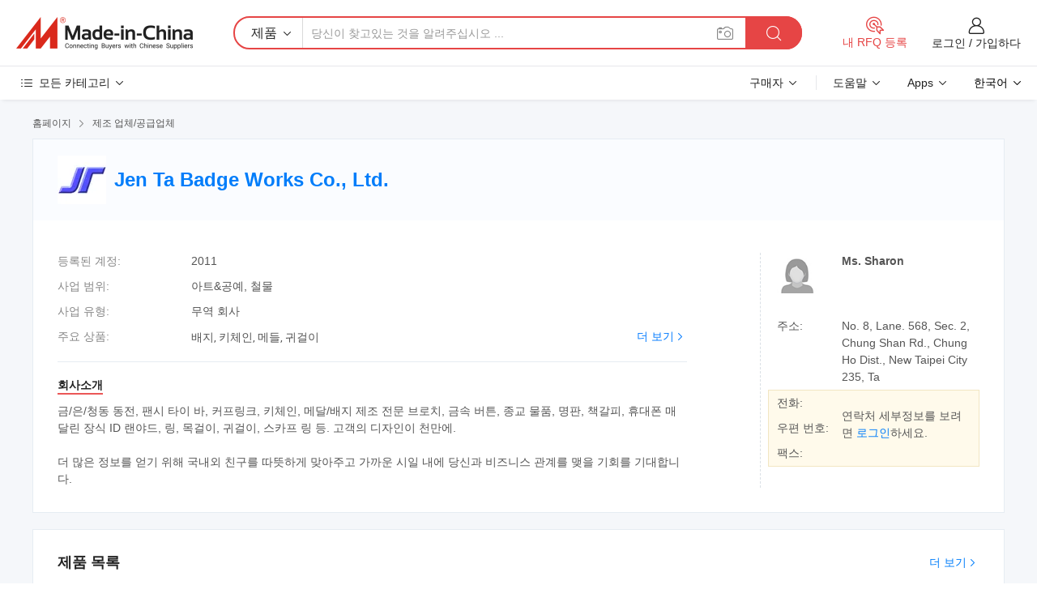

--- FILE ---
content_type: text/html;charset=UTF-8
request_url: https://kr.made-in-china.com/co_31221099/
body_size: 25527
content:
<!DOCTYPE HTML>
<html lang="kr">
<head>
    <meta content="text/html; charset=utf-8" http-equiv="Content-Type" />
	<link rel="dns-prefetch" href="//www.micstatic.com">
    <link rel="dns-prefetch" href="//image.made-in-china.com">
    <link rel="dns-prefetch" href="//www.made-in-china.com">
    <link rel="dns-prefetch" href="//pylon.micstatic.com">
    <link rel="dns-prefetch" href="//expo.made-in-china.com">
    <link rel="dns-prefetch" href="//world.made-in-china.com">
    <link rel="dns-prefetch" href="//pic.made-in-china.com">
    <link rel="dns-prefetch" href="//fa.made-in-china.com">
    <meta http-equiv="X-UA-Compatible" content="IE=Edge, chrome=1" />
    <meta name="renderer" content="webkit" />
            <title>중국 배지 제조업체, 키체인, 메들 공급업체 - Jen Ta Badge Works Co., Ltd.</title>
            <meta name="Keywords" content="Jen Ta Badge Works Co., Ltd., 배지, 키체인 공급업체, 메들" />
                        <meta name="Description" content="중국 배지 공급업체, 키체인, 메들 제조사/공급업체 - Jen Ta Badge Works Co., Ltd." />
            <link rel="canonical" href="https://kr.made-in-china.com/co_31221099/" />
    <link rel="stylesheet" type="text/css" href="https://www.micstatic.com/common/css/global_bdef139a.css" media="all">
    <link rel="stylesheet" type="text/css" href="https://www.micstatic.com/athena/css/free-2017/global_c7e13990.css" media="all">
    <link rel="stylesheet" type="text/css" href="https://www.micstatic.com/common/js/assets/artDialog/2.0.0/skins/default_9d77dce2.css" />
        <link rel="stylesheet" href="https://www.micstatic.com/athena/css/free-2017/company_03c30fa9.css">
    <link rel="stylesheet" type="text/css" href="https://www.micstatic.com/common/future/core/style/future-pure_199380fc.css" media="all"/>
<link rel="stylesheet" type="text/css" href="https://www.micstatic.com/envo/css/9710-base/index_5f671d8f.css" media="all"/>
    <link rel="stylesheet" type="text/css" href="https://www.micstatic.com/envo/css/userReaction/common_ab4c0cd2.css" media="all"/>
    <link rel="stylesheet" type="text/css" href="https://www.micstatic.com/envo/css/userReaction/noData_2d76d811.css" media="all"/>
    <link rel="stylesheet" type="text/css" href="https://www.micstatic.com/envo/reactionList/dist/reviewDisplay_178341e4.css" media="all"/>
    <link rel="stylesheet" type="text/css" href="https://www.micstatic.com/envo/css/userReaction/picture-vo-new_5a441115.css" media="all"/>
    <!--[if IE]>
<script type="text/javascript" src="https://www.micstatic.com/common/js/libs/json2/json2_fad58c0e.js" charset="utf-8" ></script><![endif]-->
<script type="text/javascript" src="https://www.micstatic.com/common/js/libs/jquery_2ad57377.js" charset="utf-8" ></script><script type="text/javascript" src="https://www.micstatic.com/common/js/libs/class.0.3.2_2c7a4288.js" charset="utf-8" ></script><!-- Polyfill Code Begin --><script chaset="utf-8" type="text/javascript" src="https://www.micstatic.com/polyfill/polyfill-simplify_eb12d58d.js"></script><!-- Polyfill Code End --></head>
<body class="res-wrapper" probe-clarity="false" >
    <div style="position:absolute;top:0;left:0;width:1px;height:1px;overflow:hidden">
        <img src="//stat.made-in-china.com/event/rec.gif?type=0&data=%7B%22layout%22%3A%22-1%22%2C%22ct%22%3A%221%22%2C%22pos%22%3A0%2C%22random%22%3A%220%22%2C%22c%22%3A%221%22%2C%22clist%22%3A%5B%7B%22id%22%3A%22615838884%22%2C%22f%22%3A2%2C%22list%22%3A%5B%7B%22id%22%3A%22842583425%22%2C%22t%22%3A0%2C%22f%22%3A2%7D%2C%7B%22id%22%3A%22842569885%22%2C%22t%22%3A0%2C%22f%22%3A2%7D%2C%7B%22id%22%3A%22626669694%22%2C%22t%22%3A0%2C%22f%22%3A2%7D%5D%7D%2C%7B%22id%22%3A%221750599842%22%2C%22f%22%3A2%2C%22list%22%3A%5B%7B%22id%22%3A%222098368022%22%2C%22t%22%3A0%2C%22f%22%3A2%7D%2C%7B%22id%22%3A%222106798425%22%2C%22t%22%3A0%2C%22f%22%3A2%7D%2C%7B%22id%22%3A%222174895625%22%2C%22t%22%3A0%2C%22f%22%3A2%7D%5D%7D%2C%7B%22id%22%3A%221932176464%22%2C%22f%22%3A2%2C%22list%22%3A%5B%7B%22id%22%3A%222178390835%22%2C%22t%22%3A0%2C%22f%22%3A2%7D%2C%7B%22id%22%3A%222172856035%22%2C%22t%22%3A0%2C%22f%22%3A2%7D%2C%7B%22id%22%3A%222172934875%22%2C%22t%22%3A0%2C%22f%22%3A2%7D%5D%7D%2C%7B%22id%22%3A%22102007051%22%2C%22f%22%3A2%2C%22list%22%3A%5B%7B%22id%22%3A%221963641045%22%2C%22t%22%3A0%2C%22f%22%3A2%7D%2C%7B%22id%22%3A%22673667272%22%2C%22t%22%3A0%2C%22f%22%3A2%7D%2C%7B%22id%22%3A%22673667272%22%2C%22t%22%3A0%2C%22f%22%3A2%7D%5D%7D%2C%7B%22id%22%3A%22612769634%22%2C%22f%22%3A2%2C%22list%22%3A%5B%7B%22id%22%3A%22771638285%22%2C%22t%22%3A0%2C%22f%22%3A2%7D%2C%7B%22id%22%3A%22761644985%22%2C%22t%22%3A0%2C%22f%22%3A2%7D%2C%7B%22id%22%3A%222080838705%22%2C%22t%22%3A0%2C%22f%22%3A2%7D%5D%7D%5D%7D&st=1768620822973"/>
    </div>
    <input id="rfqClickData" type="hidden" value="type=2&data=%7B%22layout%22%3A%22-1%22%2C%22ct%22%3A%221%22%2C%22pos%22%3A0%2C%22random%22%3A%220%22%2C%22c%22%3A%221%22%7D&st=1768620822973&rfqc=1" />
    <input id="rootpath" type="hidden" value="" />
    <input type="hidden" id="loginUserName" value="31221099"/>
    <input type="hidden" id="enHomeUrl" value="https://31221099.en.made-in-china.com"/>
    <input type="hidden" id="pureFreeUrlType" value="false"/>
    <input type="hidden" name="user_behavior_trace_id" id="user_behavior_trace_id" value="1jf50845e887y"/>
        <input type="hidden" id="contactUrlParam" value="?plant=kr&from=shrom&type=down&page=home">
    <div id="header" ></div>
<script>
    function headerMlanInit() {
        const funcName = 'headerMlan';
        const app = new window[funcName]({target: document.getElementById('header'), props: {props: {"pageType":18,"logoTitle":"제조업체 및 공급업체","logoUrl":null,"base":{"buyerInfo":{"service":"서비스","newUserGuide":"신규 사용자 가이드","auditReport":"Audited Suppliers' Reports","meetSuppliers":"Meet Suppliers","onlineTrading":"Secured Trading Service","buyerCenter":"바이어 센터","contactUs":"우리와 연락 하세요","search":"검색","prodDirectory":"제품 목록","supplierDiscover":"Supplier Discover","sourcingRequest":"포스트 소싱 요청","quickLinks":"Quick Links","myFavorites":"내 즐겨찾기","visitHistory":"검색 기록","buyer":"구매자","blog":"비즈니스 통찰력"},"supplierInfo":{"supplier":"공급업체","joinAdvance":"加入高级会员","tradeServerMarket":"外贸服务市场","memberHome":"外贸e家","cloudExpo":"Smart Expo云展会","onlineTrade":"交易服务","internationalLogis":"国际物流","northAmericaBrandSailing":"北美全渠道出海","micDomesticTradeStation":"中国制造网内贸站"},"helpInfo":{"whyMic":"Why Made-in-China.com","auditSupplierWay":"공급업체 감사는 어떻게 하나요","securePaymentWay":"결제는 어떻게 보호합니까","submitComplaint":"불만사항 제출","contactUs":"우리와 연락 하세요","faq":"FAQ","help":"도움말"},"appsInfo":{"downloadApp":"앱 다운로드!","forBuyer":"구매자를 위해","forSupplier":"공급자를 위해","exploreApp":"앱 독점 할인 살펴보기","apps":"Apps"},"languages":[{"lanCode":0,"simpleName":"en","name":"English","value":"http://31221099.en.made-in-china.com/co_31221099/"},{"lanCode":5,"simpleName":"es","name":"Español","value":"https://es.made-in-china.com/co_31221099/"},{"lanCode":4,"simpleName":"pt","name":"Português","value":"https://pt.made-in-china.com/co_31221099/"},{"lanCode":2,"simpleName":"fr","name":"Français","value":"https://fr.made-in-china.com/co_31221099/"},{"lanCode":3,"simpleName":"ru","name":"Русский язык","value":"https://ru.made-in-china.com/co_31221099/"},{"lanCode":8,"simpleName":"it","name":"Italiano","value":"https://it.made-in-china.com/co_31221099/"},{"lanCode":6,"simpleName":"de","name":"Deutsch","value":"https://de.made-in-china.com/co_31221099/"},{"lanCode":7,"simpleName":"nl","name":"Nederlands","value":"https://nl.made-in-china.com/co_31221099/"},{"lanCode":9,"simpleName":"sa","name":"العربية","value":"https://sa.made-in-china.com/co_31221099/"},{"lanCode":11,"simpleName":"kr","name":"한국어","value":"https://kr.made-in-china.com/co_31221099/"},{"lanCode":10,"simpleName":"jp","name":"日本語","value":"https://jp.made-in-china.com/co_31221099/"},{"lanCode":12,"simpleName":"hi","name":"हिन्दी","value":"https://hi.made-in-china.com/co_31221099/"},{"lanCode":13,"simpleName":"th","name":"ภาษาไทย","value":"https://th.made-in-china.com/co_31221099/"},{"lanCode":14,"simpleName":"tr","name":"Türkçe","value":"https://tr.made-in-china.com/co_31221099/"},{"lanCode":15,"simpleName":"vi","name":"Tiếng Việt","value":"https://vi.made-in-china.com/co_31221099/"},{"lanCode":16,"simpleName":"id","name":"Bahasa Indonesia","value":"https://id.made-in-china.com/co_31221099/"}],"showMlan":true,"showRules":false,"rules":"Rules","language":"kr","menu":"메뉴","subTitle":null,"subTitleLink":null,"stickyInfo":null},"categoryRegion":{"categories":"모든 카테고리","categoryList":[{"name":"농업 식품","value":"https://kr.made-in-china.com/category1_Agriculture-Food/Agriculture-Food_usssssssss.html","catCode":"1000000000"},{"name":"의류&악세서리","value":"https://kr.made-in-china.com/category1_Apparel-Accessories/Apparel-Accessories_uussssssss.html","catCode":"1100000000"},{"name":"아트&공예","value":"https://kr.made-in-china.com/category1_Arts-Crafts/Arts-Crafts_uyssssssss.html","catCode":"1200000000"},{"name":"자동차와 오토바이와 액세서리","value":"https://kr.made-in-china.com/category1_Auto-Motorcycle-Parts-Accessories/Auto-Motorcycle-Parts-Accessories_yossssssss.html","catCode":"2900000000"},{"name":"가방 케이스 박스","value":"https://kr.made-in-china.com/category1_Bags-Cases-Boxes/Bags-Cases-Boxes_yhssssssss.html","catCode":"2600000000"},{"name":"화학제품","value":"https://kr.made-in-china.com/category1_Chemicals/Chemicals_uissssssss.html","catCode":"1300000000"},{"name":"컴퓨터 제품","value":"https://kr.made-in-china.com/category1_Computer-Products/Computer-Products_iissssssss.html","catCode":"3300000000"},{"name":"건축&장식재료","value":"https://kr.made-in-china.com/category1_Construction-Decoration/Construction-Decoration_ugssssssss.html","catCode":"1500000000"},{"name":"가전제품","value":"https://kr.made-in-china.com/category1_Consumer-Electronics/Consumer-Electronics_unssssssss.html","catCode":"1400000000"},{"name":"전기&전자","value":"https://kr.made-in-china.com/category1_Electrical-Electronics/Electrical-Electronics_uhssssssss.html","catCode":"1600000000"},{"name":"가구","value":"https://kr.made-in-china.com/category1_Furniture/Furniture_yessssssss.html","catCode":"2700000000"},{"name":"건강&의료","value":"https://kr.made-in-china.com/category1_Health-Medicine/Health-Medicine_uessssssss.html","catCode":"1700000000"},{"name":"공업 설비와 부품","value":"https://kr.made-in-china.com/category1_Industrial-Equipment-Components/Industrial-Equipment-Components_inssssssss.html","catCode":"3400000000"},{"name":"측정 기계","value":"https://kr.made-in-china.com/category1_Instruments-Meters/Instruments-Meters_igssssssss.html","catCode":"3500000000"},{"name":"경공업 & 일상용품","value":"https://kr.made-in-china.com/category1_Light-Industry-Daily-Use/Light-Industry-Daily-Use_urssssssss.html","catCode":"1800000000"},{"name":"조명","value":"https://kr.made-in-china.com/category1_Lights-Lighting/Lights-Lighting_isssssssss.html","catCode":"3000000000"},{"name":"제조&가공 기계","value":"https://kr.made-in-china.com/category1_Manufacturing-Processing-Machinery/Manufacturing-Processing-Machinery_uossssssss.html","catCode":"1900000000"},{"name":"야금·광물 & 에너지","value":"https://kr.made-in-china.com/category1_Metallurgy-Mineral-Energy/Metallurgy-Mineral-Energy_ysssssssss.html","catCode":"2000000000"},{"name":"사무용 소모품","value":"https://kr.made-in-china.com/category1_Office-Supplies/Office-Supplies_yrssssssss.html","catCode":"2800000000"},{"name":"포장 인쇄","value":"https://kr.made-in-china.com/category1_Packaging-Printing/Packaging-Printing_ihssssssss.html","catCode":"3600000000"},{"name":"보안 & 보호","value":"https://kr.made-in-china.com/category1_Security-Protection/Security-Protection_ygssssssss.html","catCode":"2500000000"},{"name":"서비스","value":"https://kr.made-in-china.com/category1_Service/Service_ynssssssss.html","catCode":"2400000000"},{"name":"스포츠 레저 용품","value":"https://kr.made-in-china.com/category1_Sporting-Goods-Recreation/Sporting-Goods-Recreation_iussssssss.html","catCode":"3100000000"},{"name":"섬유","value":"https://kr.made-in-china.com/category1_Textile/Textile_yussssssss.html","catCode":"2100000000"},{"name":"철물","value":"https://kr.made-in-china.com/category1_Tools-Hardware/Tools-Hardware_iyssssssss.html","catCode":"3200000000"},{"name":"장난감","value":"https://kr.made-in-china.com/category1_Toys/Toys_yyssssssss.html","catCode":"2200000000"},{"name":"교통 운송","value":"https://kr.made-in-china.com/category1_Transportation/Transportation_yissssssss.html","catCode":"2300000000"}],"more":"더 보기"},"searchRegion":{"show":false,"lookingFor":"당신이 찾고있는 것을 알려주십시오 ...","homeUrl":"//kr.made-in-china.com","products":"제품","suppliers":"공급업체","auditedFactory":"Audited Factory","uploadImage":"이미지 업로드","max20MbPerImage":"이미지당 최대 20MB","yourRecentKeywords":"최근 키워드","clearHistory":"기록 지우기","popularSearches":"관련 검색","relatedSearches":"더 보기","more":null,"maxSizeErrorMsg":"업로드에 실패했습니다. 최대 이미지 크기는 20MB입니다.","noNetworkErrorMsg":"네트워크 연결이 안됩니다. 네트워크 설정을 확인하고 다시 시도하세요.","uploadFailedErrorMsg":"업로드에 실패했습니다. 이미지 형식이 잘못되었습니다. 지원되는 형식: JPG,PNG,BMP.","relatedList":null,"relatedTitle":null,"relatedTitleLink":null,"formParams":null,"mlanFormParams":{"keyword":null,"inputkeyword":null,"type":null,"currentTab":null,"currentPage":null,"currentCat":null,"currentRegion":null,"currentProp":null,"submitPageUrl":null,"parentCat":null,"otherSearch":null,"currentAllCatalogCodes":null,"sgsMembership":null,"memberLevel":null,"topOrder":null,"size":null,"more":"더","less":"less","staticUrl50":null,"staticUrl10":null,"staticUrl30":null,"condition":"0","conditionParamsList":[{"condition":"0","conditionName":null,"action":"https://kr.made-in-china.com/quality-china-product/middleSearch","searchUrl":null,"inputPlaceholder":null},{"condition":"1","conditionName":null,"action":"/companySearch?keyword=#word#","searchUrl":null,"inputPlaceholder":null}]},"enterKeywordTips":"검색을 위해 최소한 키워드를 입력하십시오.","openMultiSearch":false},"frequentRegion":{"rfq":{"rfq":"내 RFQ 등록","searchRfq":"Search RFQs","acquireRfqHover":"필요한 사항을 알려주시고 견적을 받는 쉬운 방법을 시도해 보십시오!","searchRfqHover":"Discover quality RFQs and connect with big-budget buyers"},"account":{"account":"계정","signIn":"로그인","join":"가입하다","newUser":"새로운 사용자","joinFree":"무료 가입","or":"또는","socialLogin":"로그인, 무료 가입 또는 Facebook, Linkedin, Twitter, Google, %s로 계속하기를 클릭하여 %sUser Agreement%s 및 %sPrivacy Policy%s에 동의합니다.","message":"메시지","quotes":"인용 부호","orders":"명령","favorites":"즐겨 찾기","visitHistory":"검색 기록","postSourcingRequest":"포스트 소싱 요청","hi":"안녕","signOut":"로그 아웃","manageProduct":"제품 관리","editShowroom":"쇼룸 편집","username":"","userType":null,"foreignIP":true,"currentYear":2026,"userAgreement":"사용자 약관","privacyPolicy":"개인정보 보호정책"},"message":{"message":"메시지","signIn":"로그인","join":"가입하다","newUser":"새로운 사용자","joinFree":"무료 가입","viewNewMsg":"Sign in to view the new messages","inquiry":"문의","rfq":"RFQs","awaitingPayment":"Awaiting payments","chat":"채팅","awaitingQuotation":"견적 대기 중"},"cart":{"cart":"문의바구니"}},"busiRegion":null,"previewRegion":null}}});
		const hoc=o=>(o.__proto__.$get=function(o){return this.$$.ctx[this.$$.props[o]]},o.__proto__.$getKeys=function(){return Object.keys(this.$$.props)},o.__proto__.$getProps=function(){return this.$get("props")},o.__proto__.$setProps=function(o){var t=this.$getKeys(),s={},p=this;t.forEach(function(o){s[o]=p.$get(o)}),s.props=Object.assign({},s.props,o),this.$set(s)},o.__proto__.$help=function(){console.log("\n            $set(props): void             | 设置props的值\n            $get(key: string): any        | 获取props指定key的值\n            $getKeys(): string[]          | 获取props所有key\n            $getProps(): any              | 获取props里key为props的值（适用nail）\n            $setProps(params: any): void  | 设置props里key为props的值（适用nail）\n            $on(ev, callback): func       | 添加事件监听，返回移除事件监听的函数\n            $destroy(): void              | 销毁组件并触发onDestroy事件\n        ")},o);
        window[`${funcName}Api`] = hoc(app);
    };
</script><script type="text/javascript" crossorigin="anonymous" onload="headerMlanInit()" src="https://www.micstatic.com/nail/pc/header-mlan_6f301846.js"></script>    <div class="page">
        <div class="grid">
<div class="crumb">
    <span>
                    <a rel="nofollow" href="//kr.made-in-china.com/">
                    <span>홈페이지</span>
        </a>
    </span>
    <i class="micon">&#xe008;</i>
    <span>
                                  <a href="https://kr.made-in-china.com/html/category.html">
                            <span>제조 업체/공급업체</span>
            </a>
            </span>
    </div>
<input type="hidden" id="sensor_pg_v" value="cid:BeKmvzSPEElN,tp:104,stp:10401,sst:free"/>
<input type="hidden" id="lan" value="kr">
<input type="hidden" name="lanCode" value="11">
<script class="J-mlan-config" type="text/data-lang" data-lang="kr">
    {
        "keywordRequired": "검색을 위해 최소한 키워드를 입력하십시오.",
        "ratingReviews": "평가 및 리뷰",
        "selectOptions": ["최고 리뷰", "가장 최근"],
        "overallReviews": {
            "title": "전체 리뷰",
            "reviews": "리뷰",
            "star": "별"
        },
        "customerSatisfaction": {
            "title": "고객 만족",
            "response": "응답",
            "service": "서비스",
            "quality": "품질",
            "delivery": "배달"
        },
        "reviewDetails": {
            "title": "검토 세부 정보",
            "verifiedPurchase": "검증된 구매",
            "showPlace": {
                "publicShow": "Public show",
                "publicShowInProtection": "Public show (Protection period)",
                "onlyInVo": "Only show in VO"
            },
            "modified": "수정됨",
            "myReview": "내 리뷰"
        },
        "pager": {
            "goTo": "이동",
            "page": "페이지",
            "next": "다음",
            "prev": "이전",
            "confirm": "확인"
        },
        "loadingTip": "로딩 중",
        "foldingReviews": "접기 리뷰 보기",
        "noInfoTemporarily": "일시적으로 정보가 없습니다."
    }
</script><div class="page-com-detail-wrap">
    <div class="main-block page-com-detail-info" faw-module="contact_ds" faw-exposure ads-data="">
        <div class="com-top">
            <div class="com-act">
            </div>
            <div class="com-name">
                                    <div class="com-logo">
                        <img src="//www.micstatic.com/athena/img/transparent.png" data-original="//image.made-in-china.com/206f0j00UTYaMRPdDQuE/Jen-Ta-Badge-Works-Co-Ltd-.webp" alt="Jen Ta Badge Works Co., Ltd." title="Jen Ta Badge Works Co., Ltd."/>
                    </div>
                <div class="com-name-txt">
                    <table>
                        <tr>
                            <td>
                                <a href="https://kr.made-in-china.com/co_31221099/">
                                    <h1>Jen Ta Badge Works Co., Ltd.</h1>
                                </a>
                            </td>
                        </tr>
                    </table>
                </div>
            </div>
        </div>
                        <div class="com-info-wp J-com-info-wp">
                    <div class="info-content">
                        <div class="person">
                            <div class="pic">
                                <div class="img-wp">
                                    <div class="img-cnt">
                                        <img height="65" width="65" src="//www.micstatic.com/athena/img/avatar-female.jpg" alt="Avatar">
                                    </div>
                                </div>
                            </div>
                            <div class="txt">
                                                                    <div class="name">Ms. Sharon</div>
                                                                                                                            </div>
                        </div>
                        <div class="info-cont-wp">
                                                            <div class="item">
                                    <div class="label">
                                        주소:
                                    </div>
                                    <div class="info">
                                        No. 8, Lane. 568, Sec. 2, Chung Shan Rd., Chung Ho Dist., New Taipei City 235, Ta
                                    </div>
                                </div>
                                                            <div class="sign-wp">
                                    <div class="info-l">
                                        <div class="info-l-item">전화:</div>
                                        <div class="info-l-item">우편 번호:</div>
                                        <div class="info-l-item">팩스:</div>
                                    </div>
                                    <div class="info-r">
                                        <table>
                                            <tr>
                                                <td>
                                                    연락처 세부정보를 보려면 <a rel='nofollow' href='javascript:;' class='J-company-sign'>로그인</a>하세요.
                                                </td>
                                            </tr>
                                        </table>
                                    </div>
                                </div>
                                                    </div>
                    </div>
                    <div class="info-detal">
                        <div class="cnt">
                            <div class="item">
                                <div class="label">등록된 계정:</div>
                                <div class="info">2011</div>
                            </div>
                                                            <div class="item">
                                    <div class="label">사업 범위:</div>
                                    <div class="info">아트&공예, 철물</div>
                                </div>
                                                                                                                    <div class="item">
                                    <div class="label">사업 유형:</div>
                                    <div class="info">무역 회사</div>
                                </div>
                                                                                        <div class="item">
                                    <div class="label">주요 상품:</div>
                                    <div class="info info-new">
                                        <div class="gray-link-span">
                                            &#48176;&#51648;, &#53412;&#52404;&#51064;, &#47700;&#46308;, &#44480;&#44152;&#51060;</div>
                                        <div class="more">
                                            <a href="https://kr.made-in-china.com/co_31221099/product_group_s_s_1.html" target="_blank">더 보기<i class="ob-icon icon-right"></i></a>
                                        </div>
                                    </div>
                                </div>
                                                    </div>
                        <div class="J-review-box overview-scores">
                                                                                                            </div>
                                                    <div class="desc">
                                <div class="desc-title J-tabs-title">
                                                                            <div class="tit active"><h2>회사소개</h2></div>
                                                                                                                                            </div>
                                                                    <div class="detail active J-tabs-detail">
                                        <div class="txt J-more-cnt">
                                            <div class="desc-part J-more-cnt-part">
                                                금/은/청동 동전, 팬시 타이 바, 커프링크, 키체인, 메달/배지 제조 전문 브로치, 금속 버튼, 종교 물품, 명판, 책갈피, 휴대폰 매달린 장식 ID 랜야드, 링, 목걸이, 귀걸이, 스카프 링 등. 고객의 디자인이 천만에.<br /><br />더 많은 정보를 얻기 위해 국내외 친구를 따뜻하게 맞아주고 가까운 시일 내에 당신과 비즈니스 관계를 맺을 기회를 기대합니다.
                                            </div>
                                                                                    </div>
                                                                            </div>
                                                                                                                            </div>
                                            </div>
                </div>
            </div>
            <div class="main-block product-block" faw-module="Recommendation">
            <div class="main-block-title">
                <a rel="nofollow" href="https://kr.made-in-china.com/co_31221099/product_group_s_s_1.html" class="product-more">
                    더 보기<i class="ob-icon icon-right"></i>
                </a>
                <h2>제품 목록</h2>
            </div>
            <div class="main-block-wrap">
                <div class="prod-wrap">
											              <div class="prod-item" faw-exposure ads-data="pdid:nbhQoqjrXfDO,pcid:BeKmvzSPEElN,a:1">
                  <div class="pic">
                      <div class="img-wp">
                          <div class="hv-align-inner">
                              <a href="https://kr.made-in-china.com/co_31221099/product_Medals-3_hugrhoshn.html" ads-data="st:8,pdid:nbhQoqjrXfDO,pcid:BeKmvzSPEElN,a:1">
                                                                        <img src="//www.micstatic.com/athena/img/transparent.png" data-original="//image.made-in-china.com/2f1j00pCuEnFMGbvlr/Medals-3.jpg"
                                          alt="메달 -3" title="메달 -3">
                                                                </a>
                          </div>
                      </div>
                  </div>
                  <div class="sr-proList-txt">
                      <div class="sr-proList-name">
                          <a href="https://kr.made-in-china.com/co_31221099/product_Medals-3_hugrhoshn.html" title="메달 -3" ads-data="st:1,pdid:nbhQoqjrXfDO,pcid:BeKmvzSPEElN,a:1">
                              메달 -3
                          </a>
                      </div>
                                                <div class="sr-proList-price"></div>
                                                <div class="sr-proList-price"></div>
                                          <a href="https://www.made-in-china.com/sendInquiry/prod_nbhQoqjrXfDO_BeKmvzSPEElN.html?from=shrom&amp;page=home_spot&amp;plant=kr" target="_blank" class="btn sr-proList-btn" ads-data="st:5,pdid:nbhQoqjrXfDO,pcid:BeKmvzSPEElN,a:1">문의 보내기</a>
                  </div>
              </div>
																	              <div class="prod-item" faw-exposure ads-data="pdid:yehQMOCdSTlg,pcid:BeKmvzSPEElN,a:2">
                  <div class="pic">
                      <div class="img-wp">
                          <div class="hv-align-inner">
                              <a href="https://kr.made-in-china.com/co_31221099/product_Badges-4_hugrhiron.html" ads-data="st:8,pdid:yehQMOCdSTlg,pcid:BeKmvzSPEElN,a:2">
                                                                        <img src="//www.micstatic.com/athena/img/transparent.png" data-original="//image.made-in-china.com/2f1j00WepEjJvRnBhI/Badges-4.jpg"
                                          alt="배지-4" title="배지-4">
                                                                </a>
                          </div>
                      </div>
                  </div>
                  <div class="sr-proList-txt">
                      <div class="sr-proList-name">
                          <a href="https://kr.made-in-china.com/co_31221099/product_Badges-4_hugrhiron.html" title="배지-4" ads-data="st:1,pdid:yehQMOCdSTlg,pcid:BeKmvzSPEElN,a:2">
                              배지-4
                          </a>
                      </div>
                                                <div class="sr-proList-price"></div>
                                                <div class="sr-proList-price"></div>
                                          <a href="https://www.made-in-china.com/sendInquiry/prod_yehQMOCdSTlg_BeKmvzSPEElN.html?from=shrom&amp;page=home_spot&amp;plant=kr" target="_blank" class="btn sr-proList-btn" ads-data="st:5,pdid:yehQMOCdSTlg,pcid:BeKmvzSPEElN,a:2">문의 보내기</a>
                  </div>
              </div>
																	              <div class="prod-item" faw-exposure ads-data="pdid:RMcEbHsAbGlZ,pcid:BeKmvzSPEElN,a:3">
                  <div class="pic">
                      <div class="img-wp">
                          <div class="hv-align-inner">
                              <a href="https://kr.made-in-china.com/co_31221099/product_Medals-1_hugrhoynn.html" ads-data="st:8,pdid:RMcEbHsAbGlZ,pcid:BeKmvzSPEElN,a:3">
                                                                        <img src="//www.micstatic.com/athena/img/transparent.png" data-original="//image.made-in-china.com/2f1j00hBuEnVvCneip/Medals-1.jpg"
                                          alt="메달 -1" title="메달 -1">
                                                                </a>
                          </div>
                      </div>
                  </div>
                  <div class="sr-proList-txt">
                      <div class="sr-proList-name">
                          <a href="https://kr.made-in-china.com/co_31221099/product_Medals-1_hugrhoynn.html" title="메달 -1" ads-data="st:1,pdid:RMcEbHsAbGlZ,pcid:BeKmvzSPEElN,a:3">
                              메달 -1
                          </a>
                      </div>
                                                <div class="sr-proList-price"></div>
                                                <div class="sr-proList-price"></div>
                                          <a href="https://www.made-in-china.com/sendInquiry/prod_RMcEbHsAbGlZ_BeKmvzSPEElN.html?from=shrom&amp;page=home_spot&amp;plant=kr" target="_blank" class="btn sr-proList-btn" ads-data="st:5,pdid:RMcEbHsAbGlZ,pcid:BeKmvzSPEElN,a:3">문의 보내기</a>
                  </div>
              </div>
																	              <div class="prod-item" faw-exposure ads-data="pdid:QokEMCjcETDZ,pcid:BeKmvzSPEElN,a:4">
                  <div class="pic">
                      <div class="img-wp">
                          <div class="hv-align-inner">
                              <a href="https://kr.made-in-china.com/co_31221099/product_Medals-4_hugrhosrn.html" ads-data="st:8,pdid:QokEMCjcETDZ,pcid:BeKmvzSPEElN,a:4">
                                                                        <img src="//www.micstatic.com/athena/img/transparent.png" data-original="//image.made-in-china.com/2f1j00HvganTBDaeip/Medals-4.jpg"
                                          alt="메달 -4" title="메달 -4">
                                                                </a>
                          </div>
                      </div>
                  </div>
                  <div class="sr-proList-txt">
                      <div class="sr-proList-name">
                          <a href="https://kr.made-in-china.com/co_31221099/product_Medals-4_hugrhosrn.html" title="메달 -4" ads-data="st:1,pdid:QokEMCjcETDZ,pcid:BeKmvzSPEElN,a:4">
                              메달 -4
                          </a>
                      </div>
                                                <div class="sr-proList-price"></div>
                                                <div class="sr-proList-price"></div>
                                          <a href="https://www.made-in-china.com/sendInquiry/prod_QokEMCjcETDZ_BeKmvzSPEElN.html?from=shrom&amp;page=home_spot&amp;plant=kr" target="_blank" class="btn sr-proList-btn" ads-data="st:5,pdid:QokEMCjcETDZ,pcid:BeKmvzSPEElN,a:4">문의 보내기</a>
                  </div>
              </div>
																	              <div class="prod-item" faw-exposure ads-data="pdid:FbcQqmsdAaHz,pcid:BeKmvzSPEElN,a:5">
                  <div class="pic">
                      <div class="img-wp">
                          <div class="hv-align-inner">
                              <a href="https://kr.made-in-china.com/co_31221099/product_Badges-5_hugrhiosn.html" ads-data="st:8,pdid:FbcQqmsdAaHz,pcid:BeKmvzSPEElN,a:5">
                                                                        <img src="//www.micstatic.com/athena/img/transparent.png" data-original="//image.made-in-china.com/2f1j00cCrQsteEJBlI/Badges-5.jpg"
                                          alt="배지-5" title="배지-5">
                                                                </a>
                          </div>
                      </div>
                  </div>
                  <div class="sr-proList-txt">
                      <div class="sr-proList-name">
                          <a href="https://kr.made-in-china.com/co_31221099/product_Badges-5_hugrhiosn.html" title="배지-5" ads-data="st:1,pdid:FbcQqmsdAaHz,pcid:BeKmvzSPEElN,a:5">
                              배지-5
                          </a>
                      </div>
                                                <div class="sr-proList-price"></div>
                                                <div class="sr-proList-price"></div>
                                          <a href="https://www.made-in-china.com/sendInquiry/prod_FbcQqmsdAaHz_BeKmvzSPEElN.html?from=shrom&amp;page=home_spot&amp;plant=kr" target="_blank" class="btn sr-proList-btn" ads-data="st:5,pdid:FbcQqmsdAaHz,pcid:BeKmvzSPEElN,a:5">문의 보내기</a>
                  </div>
              </div>
																	              <div class="prod-item" faw-exposure ads-data="pdid:sqWJMjCvlGDu,pcid:BeKmvzSPEElN,a:6">
                  <div class="pic">
                      <div class="img-wp">
                          <div class="hv-align-inner">
                              <a href="https://kr.made-in-china.com/co_31221099/product_Badges-1_hugrhirrn.html" ads-data="st:8,pdid:sqWJMjCvlGDu,pcid:BeKmvzSPEElN,a:6">
                                                                        <img src="//www.micstatic.com/athena/img/transparent.png" data-original="//image.made-in-china.com/2f1j00iCuTjNMgnvWD/Badges-1.jpg"
                                          alt="배지-1" title="배지-1">
                                                                </a>
                          </div>
                      </div>
                  </div>
                  <div class="sr-proList-txt">
                      <div class="sr-proList-name">
                          <a href="https://kr.made-in-china.com/co_31221099/product_Badges-1_hugrhirrn.html" title="배지-1" ads-data="st:1,pdid:sqWJMjCvlGDu,pcid:BeKmvzSPEElN,a:6">
                              배지-1
                          </a>
                      </div>
                                                <div class="sr-proList-price"></div>
                                                <div class="sr-proList-price"></div>
                                          <a href="https://www.made-in-china.com/sendInquiry/prod_sqWJMjCvlGDu_BeKmvzSPEElN.html?from=shrom&amp;page=home_spot&amp;plant=kr" target="_blank" class="btn sr-proList-btn" ads-data="st:5,pdid:sqWJMjCvlGDu,pcid:BeKmvzSPEElN,a:6">문의 보내기</a>
                  </div>
              </div>
																	              <div class="prod-item" faw-exposure ads-data="pdid:iMhJoajTJGHI,pcid:BeKmvzSPEElN,a:7">
                  <div class="pic">
                      <div class="img-wp">
                          <div class="hv-align-inner">
                              <a href="https://kr.made-in-china.com/co_31221099/product_Badges-2_hugrhnnun.html" ads-data="st:8,pdid:iMhJoajTJGHI,pcid:BeKmvzSPEElN,a:7">
                                                                        <img src="//www.micstatic.com/athena/img/transparent.png" data-original="//image.made-in-china.com/2f1j00EegtjDCsbvWl/Badges-2.jpg"
                                          alt="배지-2" title="배지-2">
                                                                </a>
                          </div>
                      </div>
                  </div>
                  <div class="sr-proList-txt">
                      <div class="sr-proList-name">
                          <a href="https://kr.made-in-china.com/co_31221099/product_Badges-2_hugrhnnun.html" title="배지-2" ads-data="st:1,pdid:iMhJoajTJGHI,pcid:BeKmvzSPEElN,a:7">
                              배지-2
                          </a>
                      </div>
                                                <div class="sr-proList-price"></div>
                                                <div class="sr-proList-price"></div>
                                          <a href="https://www.made-in-china.com/sendInquiry/prod_iMhJoajTJGHI_BeKmvzSPEElN.html?from=shrom&amp;page=home_spot&amp;plant=kr" target="_blank" class="btn sr-proList-btn" ads-data="st:5,pdid:iMhJoajTJGHI,pcid:BeKmvzSPEElN,a:7">문의 보내기</a>
                  </div>
              </div>
																	              <div class="prod-item" faw-exposure ads-data="pdid:NbVEovjlMaDZ,pcid:BeKmvzSPEElN,a:8">
                  <div class="pic">
                      <div class="img-wp">
                          <div class="hv-align-inner">
                              <a href="https://kr.made-in-china.com/co_31221099/product_Medals-11_hugrhoren.html" ads-data="st:8,pdid:NbVEovjlMaDZ,pcid:BeKmvzSPEElN,a:8">
                                                                        <img src="//www.micstatic.com/athena/img/transparent.png" data-original="//image.made-in-china.com/2f1j00QCgayEMsgviD/Medals-11.jpg"
                                          alt="메달 -11" title="메달 -11">
                                                                </a>
                          </div>
                      </div>
                  </div>
                  <div class="sr-proList-txt">
                      <div class="sr-proList-name">
                          <a href="https://kr.made-in-china.com/co_31221099/product_Medals-11_hugrhoren.html" title="메달 -11" ads-data="st:1,pdid:NbVEovjlMaDZ,pcid:BeKmvzSPEElN,a:8">
                              메달 -11
                          </a>
                      </div>
                                                <div class="sr-proList-price"></div>
                                                <div class="sr-proList-price"></div>
                                          <a href="https://www.made-in-china.com/sendInquiry/prod_NbVEovjlMaDZ_BeKmvzSPEElN.html?from=shrom&amp;page=home_spot&amp;plant=kr" target="_blank" class="btn sr-proList-btn" ads-data="st:5,pdid:NbVEovjlMaDZ,pcid:BeKmvzSPEElN,a:8">문의 보내기</a>
                  </div>
              </div>
																	              <div class="prod-item" faw-exposure ads-data="pdid:nMWJqdjPAaIZ,pcid:BeKmvzSPEElN,a:9">
                  <div class="pic">
                      <div class="img-wp">
                          <div class="hv-align-inner">
                              <a href="https://kr.made-in-china.com/co_31221099/product_Medals-6_hugrhoson.html" ads-data="st:8,pdid:nMWJqdjPAaIZ,pcid:BeKmvzSPEElN,a:9">
                                                                        <img src="//www.micstatic.com/athena/img/transparent.png" data-original="//image.made-in-china.com/2f1j00IBgTNRCEOvVu/Medals-6.jpg"
                                          alt="메달 -6" title="메달 -6">
                                                                </a>
                          </div>
                      </div>
                  </div>
                  <div class="sr-proList-txt">
                      <div class="sr-proList-name">
                          <a href="https://kr.made-in-china.com/co_31221099/product_Medals-6_hugrhoson.html" title="메달 -6" ads-data="st:1,pdid:nMWJqdjPAaIZ,pcid:BeKmvzSPEElN,a:9">
                              메달 -6
                          </a>
                      </div>
                                                <div class="sr-proList-price"></div>
                                                <div class="sr-proList-price"></div>
                                          <a href="https://www.made-in-china.com/sendInquiry/prod_nMWJqdjPAaIZ_BeKmvzSPEElN.html?from=shrom&amp;page=home_spot&amp;plant=kr" target="_blank" class="btn sr-proList-btn" ads-data="st:5,pdid:nMWJqdjPAaIZ,pcid:BeKmvzSPEElN,a:9">문의 보내기</a>
                  </div>
              </div>
																	              <div class="prod-item" faw-exposure ads-data="pdid:jbhmMUCxHfHi,pcid:BeKmvzSPEElN,a:10">
                  <div class="pic">
                      <div class="img-wp">
                          <div class="hv-align-inner">
                              <a href="https://kr.made-in-china.com/co_31221099/product_Badges-6_hugrhnryn.html" ads-data="st:8,pdid:jbhmMUCxHfHi,pcid:BeKmvzSPEElN,a:10">
                                                                        <img src="//www.micstatic.com/athena/img/transparent.png" data-original="//image.made-in-china.com/2f1j00hCgaKzeyABVW/Badges-6.jpg"
                                          alt="배지-6" title="배지-6">
                                                                </a>
                          </div>
                      </div>
                  </div>
                  <div class="sr-proList-txt">
                      <div class="sr-proList-name">
                          <a href="https://kr.made-in-china.com/co_31221099/product_Badges-6_hugrhnryn.html" title="배지-6" ads-data="st:1,pdid:jbhmMUCxHfHi,pcid:BeKmvzSPEElN,a:10">
                              배지-6
                          </a>
                      </div>
                                                <div class="sr-proList-price"></div>
                                                <div class="sr-proList-price"></div>
                                          <a href="https://www.made-in-china.com/sendInquiry/prod_jbhmMUCxHfHi_BeKmvzSPEElN.html?from=shrom&amp;page=home_spot&amp;plant=kr" target="_blank" class="btn sr-proList-btn" ads-data="st:5,pdid:jbhmMUCxHfHi,pcid:BeKmvzSPEElN,a:10">문의 보내기</a>
                  </div>
              </div>
											                </div>
            </div>
        </div>
            <div class="main-block you-might-like" faw-module="YML_supplier">
            <div class="main-block-title">
                                    <h2>당신이 좋아할 만한 선정된 공급업체</h2>
                            </div>
            <div class="main-block-wrap">
                                    <div class="supplier-item">
                                                    <div class="supplier-prod">
                                                                    <div class="prod-item" faw-exposure ads-data="pdid:ijpQyrhCZlWL,pcid:CoknzysYfAlN,aid:iyGaJsNHXWID,ads_srv_tp:ad_enhance,a:1">
                                        <div class="pic">
                                            <div class="img-wp">
                                                <div class="img-cnt">
                                                    <a href="https://kr.made-in-china.com/co_lucky-gifts/product_China-Factory-Wholesale-Custom-Enamel-Badge-Lapel-Pin_rnygrinyg.html" class="J-ads-data"
                                                       ads-data="st:8,pdid:ijpQyrhCZlWL,aid:iyGaJsNHXWID,pcid:CoknzysYfAlN,ads_srv_tp:ad_enhance,a:1">
                                                                                                                    <img src="//www.micstatic.com/athena/img/transparent.png" data-original="//image.made-in-china.com/2f1j00UoGqCbkhhvcY/China-Factory-Wholesale-Custom-Enamel-Badge-Lapel-Pin.jpg"
                                                                 alt="중국 공장 도매 맞춤 에나멜 배지 라펠 핀" title="중국 공장 도매 맞춤 에나멜 배지 라펠 핀">
                                                                                                            </a>
                                                </div>
                                            </div>
                                        </div>
                                        <div class="txt">
                                            <div class="title">
                                                <a href="https://kr.made-in-china.com/co_lucky-gifts/product_China-Factory-Wholesale-Custom-Enamel-Badge-Lapel-Pin_rnygrinyg.html" title="중국 공장 도매 맞춤 에나멜 배지 라펠 핀"
                                                   class="J-ads-data" ads-data="st:2,pdid:ijpQyrhCZlWL,aid:iyGaJsNHXWID,pcid:CoknzysYfAlN,ads_srv_tp:ad_enhance,a:1">
                                                    중국 공장 도매 맞춤 에나멜 배지 라펠 핀
                                                </a>
                                            </div>
                                            <div class="act">
                                                <a href="//www.made-in-china.com/sendInquiry/prod_ijpQyrhCZlWL_CoknzysYfAlN.html?plant=kr&from=shrom&type=down&page=home" target="_blank" rel="nofollow" class="btn btn-small btn-inquiry"
                                                   ads-data="st:24,pdid:ijpQyrhCZlWL,aid:iyGaJsNHXWID,pcid:CoknzysYfAlN,ads_srv_tp:ad_enhance,a:1">
                                                    문의 보내기 </a>
                                            </div>
                                        </div>
                                    </div>
                                                                    <div class="prod-item" faw-exposure ads-data="pdid:jCYmeNhAlDVw,pcid:CoknzysYfAlN,aid:iyGaJsNHXWID,ads_srv_tp:ad_enhance,a:2">
                                        <div class="pic">
                                            <div class="img-wp">
                                                <div class="img-cnt">
                                                    <a href="https://kr.made-in-china.com/co_lucky-gifts/product_Most-Popular-Professional-Made-Cute-Music-Metal-Lapel-Pin-Badges_rnyghorrg.html" class="J-ads-data"
                                                       ads-data="st:8,pdid:jCYmeNhAlDVw,aid:iyGaJsNHXWID,pcid:CoknzysYfAlN,ads_srv_tp:ad_enhance,a:2">
                                                                                                                    <img src="//www.micstatic.com/athena/img/transparent.png" data-original="//image.made-in-china.com/2f1j00KYQfSnRchUoN/Most-Popular-Professional-Made-Cute-Music-Metal-Lapel-Pin-Badges.jpg"
                                                                 alt="가장 인기 있는 전문 제작 귀여운 음악 금속 라펠 핀 배지" title="가장 인기 있는 전문 제작 귀여운 음악 금속 라펠 핀 배지">
                                                                                                            </a>
                                                </div>
                                            </div>
                                        </div>
                                        <div class="txt">
                                            <div class="title">
                                                <a href="https://kr.made-in-china.com/co_lucky-gifts/product_Most-Popular-Professional-Made-Cute-Music-Metal-Lapel-Pin-Badges_rnyghorrg.html" title="가장 인기 있는 전문 제작 귀여운 음악 금속 라펠 핀 배지"
                                                   class="J-ads-data" ads-data="st:2,pdid:jCYmeNhAlDVw,aid:iyGaJsNHXWID,pcid:CoknzysYfAlN,ads_srv_tp:ad_enhance,a:2">
                                                    가장 인기 있는 전문 제작 귀여운 음악 금속 라펠 핀 배지
                                                </a>
                                            </div>
                                            <div class="act">
                                                <a href="//www.made-in-china.com/sendInquiry/prod_jCYmeNhAlDVw_CoknzysYfAlN.html?plant=kr&from=shrom&type=down&page=home" target="_blank" rel="nofollow" class="btn btn-small btn-inquiry"
                                                   ads-data="st:24,pdid:jCYmeNhAlDVw,aid:iyGaJsNHXWID,pcid:CoknzysYfAlN,ads_srv_tp:ad_enhance,a:2">
                                                    문의 보내기 </a>
                                            </div>
                                        </div>
                                    </div>
                                                                    <div class="prod-item" faw-exposure ads-data="pdid:MbeQqZoukRlF,pcid:CoknzysYfAlN,aid:iyGaJsNHXWID,ads_srv_tp:ad_enhance,a:3">
                                        <div class="pic">
                                            <div class="img-wp">
                                                <div class="img-cnt">
                                                    <a href="https://kr.made-in-china.com/co_lucky-gifts/product_Custom-Hard-Enamel-Pin-Manufacturer-Metal-Logo-Masonic-Lapel-Pin-Metal-Collar-Pin-Badge_hyhhhohon.html" class="J-ads-data"
                                                       ads-data="st:8,pdid:MbeQqZoukRlF,aid:iyGaJsNHXWID,pcid:CoknzysYfAlN,ads_srv_tp:ad_enhance,a:3">
                                                                                                                    <img src="//www.micstatic.com/athena/img/transparent.png" data-original="//image.made-in-china.com/2f1j00sKSQgvJcrtWb/Custom-Hard-Enamel-Pin-Manufacturer-Metal-Logo-Masonic-Lapel-Pin-Metal-Collar-Pin-Badge.jpg"
                                                                 alt="맞춤형 하드 에나멜 핀 제조업체 금속 로고 프리메이슨 라펠 핀 금속 칼라 핀 배지" title="맞춤형 하드 에나멜 핀 제조업체 금속 로고 프리메이슨 라펠 핀 금속 칼라 핀 배지">
                                                                                                            </a>
                                                </div>
                                            </div>
                                        </div>
                                        <div class="txt">
                                            <div class="title">
                                                <a href="https://kr.made-in-china.com/co_lucky-gifts/product_Custom-Hard-Enamel-Pin-Manufacturer-Metal-Logo-Masonic-Lapel-Pin-Metal-Collar-Pin-Badge_hyhhhohon.html" title="맞춤형 하드 에나멜 핀 제조업체 금속 로고 프리메이슨 라펠 핀 금속 칼라 핀 배지"
                                                   class="J-ads-data" ads-data="st:2,pdid:MbeQqZoukRlF,aid:iyGaJsNHXWID,pcid:CoknzysYfAlN,ads_srv_tp:ad_enhance,a:3">
                                                    맞춤형 하드 에나멜 핀 제조업체 금속 로고 프리메이슨 라펠 핀 금속 칼라 핀 배지
                                                </a>
                                            </div>
                                            <div class="act">
                                                <a href="//www.made-in-china.com/sendInquiry/prod_MbeQqZoukRlF_CoknzysYfAlN.html?plant=kr&from=shrom&type=down&page=home" target="_blank" rel="nofollow" class="btn btn-small btn-inquiry"
                                                   ads-data="st:24,pdid:MbeQqZoukRlF,aid:iyGaJsNHXWID,pcid:CoknzysYfAlN,ads_srv_tp:ad_enhance,a:3">
                                                    문의 보내기 </a>
                                            </div>
                                        </div>
                                    </div>
                                                            </div>
                                                <div class="supplier-info">
                            <div class="supplier-name">
                                                                <a href="https://kr.made-in-china.com/co_lucky-gifts/" class="J-ads-data" ads-data="st:3,pcid:CoknzysYfAlN,a:1,aid:iyGaJsNHXWID,ads_srv_tp:ad_enhance">Zhongshan Lucky Art &amp; Crafts Gifts Co., Ltd.</a>
                            </div>
                            <div class="supplier-memb">
                                                                    <div class="auth">
                                        <span class="auth-gold-span">
                                            <img width="16" class="auth-icon" src="//www.micstatic.com/athena/img/transparent.png" data-original="https://www.micstatic.com/common/img/icon-new/diamond_32.png?_v=1768540784694" alt="China Supplier - Diamond Member">다이아몬드 회원 </span>
                                    </div>
                                                                                                    <div class="auth">
                                        <div class="as-logo shop-sign__as" reportUsable="reportUsable">
                                                <input type="hidden" value="CoknzysYfAlN">
                                                <a href="https://kr.made-in-china.com/co_lucky-gifts/company_info.html" rel="nofollow" class="as-link">
                                                    <img width="16" class="auth-icon ico-audited" alt="감사를 받은 공급업체" src="//www.micstatic.com/athena/img/transparent.png" data-original="https://www.micstatic.com/common/img/icon-new/as-short.png?_v=1768540784694" ads-data="st:4,pcid:CoknzysYfAlN,a:1">감사를 받은 공급업체 <i class="micon">&#xe006;</i>
                                                </a>
                                        </div>
                                    </div>
                                                            </div>
                            <div class="supplier-txt">
                                                                    <div class="item">
                                        <div class="label">사업 유형:</div>
                                        <div class="txt">제조사/공장 &amp; 무역 회사</div>
                                    </div>
                                                                                                    <div class="item">
                                        <div class="label">주요 상품:</div>
                                        <div class="txt">&#47582;&#52644; &#47700;&#45804;, &#50676;&#49632;&#44256;&#47532;, &#47582;&#52644; &#46041;&#51204;, &#47582;&#52644; &#46972;&#54176; &#54592;, &#47582;&#52644; &#47004;&#50556;&#46300;, &#47582;&#52644; &#48176;&#51648;, &#47582;&#52644; &#54056;&#52824;, &#47582;&#52644; &#48169;&#54693;&#51228;, &#47582;&#52644; &#49892;&#47532;&#53080; &#54036;&#52236;, &#47582;&#52644; &#52964;&#54532;&#47553;&#53356;&#49828;</div>
                                    </div>
                                                                                                    <div class="item">
                                        <div class="label">시/구:</div>
                                        <div class="txt">Zhongshan, Guangdong, 중국</div>
                                    </div>
                                                            </div>
                        </div>
                    </div>
                                    <div class="supplier-item">
                                                    <div class="supplier-prod">
                                                                    <div class="prod-item" faw-exposure ads-data="pdid:ExspqRgMbOry,pcid:NXEAZlVKkkpw,aid:WsUfprYEIkHg,ads_srv_tp:ad_enhance,a:1">
                                        <div class="pic">
                                            <div class="img-wp">
                                                <div class="img-cnt">
                                                    <a href="https://kr.made-in-china.com/co_hongshengcrafts/product_Zinc-Alloy-HS-Challenge-Coin-Beach-Run-Finisher-Sports-Medal_ysorihrsyy.html" class="J-ads-data"
                                                       ads-data="st:8,pdid:ExspqRgMbOry,aid:WsUfprYEIkHg,pcid:NXEAZlVKkkpw,ads_srv_tp:ad_enhance,a:1">
                                                                                                                    <img src="//www.micstatic.com/athena/img/transparent.png" data-original="//image.made-in-china.com/2f1j00hjRCVfLPOgor/Zinc-Alloy-HS-Challenge-Coin-Beach-Run-Finisher-Sports-Medal.jpg"
                                                                 alt="아연 합금 HS 챌린지 동전 해변 달리기 완주자 스포츠 메달" title="아연 합금 HS 챌린지 동전 해변 달리기 완주자 스포츠 메달">
                                                                                                            </a>
                                                </div>
                                            </div>
                                        </div>
                                        <div class="txt">
                                            <div class="title">
                                                <a href="https://kr.made-in-china.com/co_hongshengcrafts/product_Zinc-Alloy-HS-Challenge-Coin-Beach-Run-Finisher-Sports-Medal_ysorihrsyy.html" title="아연 합금 HS 챌린지 동전 해변 달리기 완주자 스포츠 메달"
                                                   class="J-ads-data" ads-data="st:2,pdid:ExspqRgMbOry,aid:WsUfprYEIkHg,pcid:NXEAZlVKkkpw,ads_srv_tp:ad_enhance,a:1">
                                                    아연 합금 HS 챌린지 동전 해변 달리기 완주자 스포츠 메달
                                                </a>
                                            </div>
                                            <div class="act">
                                                <a href="//www.made-in-china.com/sendInquiry/prod_ExspqRgMbOry_NXEAZlVKkkpw.html?plant=kr&from=shrom&type=down&page=home" target="_blank" rel="nofollow" class="btn btn-small btn-inquiry"
                                                   ads-data="st:24,pdid:ExspqRgMbOry,aid:WsUfprYEIkHg,pcid:NXEAZlVKkkpw,ads_srv_tp:ad_enhance,a:1">
                                                    문의 보내기 </a>
                                            </div>
                                        </div>
                                    </div>
                                                                    <div class="prod-item" faw-exposure ads-data="pdid:laMRwYXPXEWj,pcid:NXEAZlVKkkpw,aid:WsUfprYEIkHg,ads_srv_tp:ad_enhance,a:2">
                                        <div class="pic">
                                            <div class="img-wp">
                                                <div class="img-cnt">
                                                    <a href="https://kr.made-in-china.com/co_hongshengcrafts/product_Happy-Running-Metal-Souvenir-Custom-Logos-Metal-Medal_yusheornyg.html" class="J-ads-data"
                                                       ads-data="st:8,pdid:laMRwYXPXEWj,aid:WsUfprYEIkHg,pcid:NXEAZlVKkkpw,ads_srv_tp:ad_enhance,a:2">
                                                                                                                    <img src="//www.micstatic.com/athena/img/transparent.png" data-original="//image.made-in-china.com/2f1j00qSbkcdPqQioZ/Happy-Running-Metal-Souvenir-Custom-Logos-Metal-Medal.jpg"
                                                                 alt="행복한 러닝 메탈 기념품 맞춤 로고 메달" title="행복한 러닝 메탈 기념품 맞춤 로고 메달">
                                                                                                            </a>
                                                </div>
                                            </div>
                                        </div>
                                        <div class="txt">
                                            <div class="title">
                                                <a href="https://kr.made-in-china.com/co_hongshengcrafts/product_Happy-Running-Metal-Souvenir-Custom-Logos-Metal-Medal_yusheornyg.html" title="행복한 러닝 메탈 기념품 맞춤 로고 메달"
                                                   class="J-ads-data" ads-data="st:2,pdid:laMRwYXPXEWj,aid:WsUfprYEIkHg,pcid:NXEAZlVKkkpw,ads_srv_tp:ad_enhance,a:2">
                                                    행복한 러닝 메탈 기념품 맞춤 로고 메달
                                                </a>
                                            </div>
                                            <div class="act">
                                                <a href="//www.made-in-china.com/sendInquiry/prod_laMRwYXPXEWj_NXEAZlVKkkpw.html?plant=kr&from=shrom&type=down&page=home" target="_blank" rel="nofollow" class="btn btn-small btn-inquiry"
                                                   ads-data="st:24,pdid:laMRwYXPXEWj,aid:WsUfprYEIkHg,pcid:NXEAZlVKkkpw,ads_srv_tp:ad_enhance,a:2">
                                                    문의 보내기 </a>
                                            </div>
                                        </div>
                                    </div>
                                                                    <div class="prod-item" faw-exposure ads-data="pdid:qaHRwYsxZXWV,pcid:NXEAZlVKkkpw,aid:WsUfprYEIkHg,ads_srv_tp:ad_enhance,a:3">
                                        <div class="pic">
                                            <div class="img-wp">
                                                <div class="img-cnt">
                                                    <a href="https://kr.made-in-china.com/co_hongshengcrafts/product_Souvenir-Metal-HS-Poly-Bag-Bubble-OPP-Decoration-Customized-Medal_yuenroghyg.html" class="J-ads-data"
                                                       ads-data="st:8,pdid:qaHRwYsxZXWV,aid:WsUfprYEIkHg,pcid:NXEAZlVKkkpw,ads_srv_tp:ad_enhance,a:3">
                                                                                                                    <img src="//www.micstatic.com/athena/img/transparent.png" data-original="//image.made-in-china.com/2f1j00ufbeptYlgnqO/Souvenir-Metal-HS-Poly-Bag-Bubble-OPP-Decoration-Customized-Medal.jpg"
                                                                 alt="기념 메탈 HS 폴리 백 / 버블 OPP 장식 맞춤형 메달" title="기념 메탈 HS 폴리 백 / 버블 OPP 장식 맞춤형 메달">
                                                                                                            </a>
                                                </div>
                                            </div>
                                        </div>
                                        <div class="txt">
                                            <div class="title">
                                                <a href="https://kr.made-in-china.com/co_hongshengcrafts/product_Souvenir-Metal-HS-Poly-Bag-Bubble-OPP-Decoration-Customized-Medal_yuenroghyg.html" title="기념 메탈 HS 폴리 백 / 버블 OPP 장식 맞춤형 메달"
                                                   class="J-ads-data" ads-data="st:2,pdid:qaHRwYsxZXWV,aid:WsUfprYEIkHg,pcid:NXEAZlVKkkpw,ads_srv_tp:ad_enhance,a:3">
                                                    기념 메탈 HS 폴리 백 / 버블 OPP 장식 맞춤형 메달
                                                </a>
                                            </div>
                                            <div class="act">
                                                <a href="//www.made-in-china.com/sendInquiry/prod_qaHRwYsxZXWV_NXEAZlVKkkpw.html?plant=kr&from=shrom&type=down&page=home" target="_blank" rel="nofollow" class="btn btn-small btn-inquiry"
                                                   ads-data="st:24,pdid:qaHRwYsxZXWV,aid:WsUfprYEIkHg,pcid:NXEAZlVKkkpw,ads_srv_tp:ad_enhance,a:3">
                                                    문의 보내기 </a>
                                            </div>
                                        </div>
                                    </div>
                                                            </div>
                                                <div class="supplier-info">
                            <div class="supplier-name">
                                                                <a href="https://kr.made-in-china.com/co_hongshengcrafts/" class="J-ads-data" ads-data="st:3,pcid:NXEAZlVKkkpw,a:2,aid:WsUfprYEIkHg,ads_srv_tp:ad_enhance">Wenzhou Hongsheng Crafts Co., Ltd.</a>
                            </div>
                            <div class="supplier-memb">
                                                                    <div class="auth">
                                        <span class="auth-gold-span">
                                            <img width="16" class="auth-icon" src="//www.micstatic.com/athena/img/transparent.png" data-original="https://www.micstatic.com/common/img/icon-new/diamond_32.png?_v=1768540784694" alt="China Supplier - Diamond Member">다이아몬드 회원 </span>
                                    </div>
                                                                                                    <div class="auth">
                                        <div class="as-logo shop-sign__as" reportUsable="reportUsable">
                                                <input type="hidden" value="NXEAZlVKkkpw">
                                                <a href="https://kr.made-in-china.com/co_hongshengcrafts/company_info.html" rel="nofollow" class="as-link">
                                                    <img width="16" class="auth-icon ico-audited" alt="감사를 받은 공급업체" src="//www.micstatic.com/athena/img/transparent.png" data-original="https://www.micstatic.com/common/img/icon-new/as-short.png?_v=1768540784694" ads-data="st:4,pcid:NXEAZlVKkkpw,a:2">감사를 받은 공급업체 <i class="micon">&#xe006;</i>
                                                </a>
                                        </div>
                                    </div>
                                                            </div>
                            <div class="supplier-txt">
                                                                                                    <div class="item">
                                        <div class="label">주요 상품:</div>
                                        <div class="txt">&#47700;&#45804;, &#46041;&#51204;, &#47560;&#46972;&#53668; &#47700;&#45804;, &#48176;&#51648;, &#47700;&#45804;&#47532;&#50728;, &#54592;</div>
                                    </div>
                                                                                                    <div class="item">
                                        <div class="label">시/구:</div>
                                        <div class="txt">Wenzhou, Zhejiang, 중국</div>
                                    </div>
                                                            </div>
                        </div>
                    </div>
                                    <div class="supplier-item">
                                                    <div class="supplier-prod">
                                                                    <div class="prod-item" faw-exposure ads-data="pdid:jGCRFLzJbScn,pcid:IOpaKbTUhglq,aid:NsdfGybjGlHe,ads_srv_tp:ad_enhance,a:1">
                                        <div class="pic">
                                            <div class="img-wp">
                                                <div class="img-cnt">
                                                    <a href="https://kr.made-in-china.com/co_zsyingying/product_2025-Hot-Selling-High-Quality-Custom-Multicolor-Width-Eagle-Hook-Car-Motorcycle-Racing-Keychain-Short-Lanyards_yueriosrig.html" class="J-ads-data"
                                                       ads-data="st:8,pdid:jGCRFLzJbScn,aid:NsdfGybjGlHe,pcid:IOpaKbTUhglq,ads_srv_tp:ad_enhance,a:1">
                                                                                                                    <img src="//www.micstatic.com/athena/img/transparent.png" data-original="//image.made-in-china.com/2f1j00YuTMUAvRhebj/2025-Hot-Selling-High-Quality-Custom-Multicolor-Width-Eagle-Hook-Car-Motorcycle-Racing-Keychain-Short-Lanyards.jpg"
                                                                 alt="2025 핫셀링 고품질 맞춤형 다채로운 폭 독수리 훅 자동차 오토바이 레이싱 열쇠고리 짧은 랜야드" title="2025 핫셀링 고품질 맞춤형 다채로운 폭 독수리 훅 자동차 오토바이 레이싱 열쇠고리 짧은 랜야드">
                                                                                                            </a>
                                                </div>
                                            </div>
                                        </div>
                                        <div class="txt">
                                            <div class="title">
                                                <a href="https://kr.made-in-china.com/co_zsyingying/product_2025-Hot-Selling-High-Quality-Custom-Multicolor-Width-Eagle-Hook-Car-Motorcycle-Racing-Keychain-Short-Lanyards_yueriosrig.html" title="2025 핫셀링 고품질 맞춤형 다채로운 폭 독수리 훅 자동차 오토바이 레이싱 열쇠고리 짧은 랜야드"
                                                   class="J-ads-data" ads-data="st:2,pdid:jGCRFLzJbScn,aid:NsdfGybjGlHe,pcid:IOpaKbTUhglq,ads_srv_tp:ad_enhance,a:1">
                                                    2025 핫셀링 고품질 맞춤형 다채로운 폭 독수리 훅 자동차 오토바이 레이싱 열쇠고리 짧은 랜야드
                                                </a>
                                            </div>
                                            <div class="act">
                                                <a href="//www.made-in-china.com/sendInquiry/prod_jGCRFLzJbScn_IOpaKbTUhglq.html?plant=kr&from=shrom&type=down&page=home" target="_blank" rel="nofollow" class="btn btn-small btn-inquiry"
                                                   ads-data="st:24,pdid:jGCRFLzJbScn,aid:NsdfGybjGlHe,pcid:IOpaKbTUhglq,ads_srv_tp:ad_enhance,a:1">
                                                    문의 보내기 </a>
                                            </div>
                                        </div>
                                    </div>
                                                                    <div class="prod-item" faw-exposure ads-data="pdid:nAYUVzjEOXcb,pcid:IOpaKbTUhglq,aid:NsdfGybjGlHe,ads_srv_tp:ad_enhance,a:2">
                                        <div class="pic">
                                            <div class="img-wp">
                                                <div class="img-cnt">
                                                    <a href="https://kr.made-in-china.com/co_zsyingying/product_Unique-Custom-Key-Chain-with-Double-Sided-Fabric-Embroidery_yueyrghsig.html" class="J-ads-data"
                                                       ads-data="st:8,pdid:nAYUVzjEOXcb,aid:NsdfGybjGlHe,pcid:IOpaKbTUhglq,ads_srv_tp:ad_enhance,a:2">
                                                                                                                    <img src="//www.micstatic.com/athena/img/transparent.png" data-original="//image.made-in-china.com/2f1j00zuGBNKFUbgbH/Unique-Custom-Key-Chain-with-Double-Sided-Fabric-Embroidery.jpg"
                                                                 alt="양면 직물 자수로 제작된 독특한 맞춤형 열쇠고리" title="양면 직물 자수로 제작된 독특한 맞춤형 열쇠고리">
                                                                                                            </a>
                                                </div>
                                            </div>
                                        </div>
                                        <div class="txt">
                                            <div class="title">
                                                <a href="https://kr.made-in-china.com/co_zsyingying/product_Unique-Custom-Key-Chain-with-Double-Sided-Fabric-Embroidery_yueyrghsig.html" title="양면 직물 자수로 제작된 독특한 맞춤형 열쇠고리"
                                                   class="J-ads-data" ads-data="st:2,pdid:nAYUVzjEOXcb,aid:NsdfGybjGlHe,pcid:IOpaKbTUhglq,ads_srv_tp:ad_enhance,a:2">
                                                    양면 직물 자수로 제작된 독특한 맞춤형 열쇠고리
                                                </a>
                                            </div>
                                            <div class="act">
                                                <a href="//www.made-in-china.com/sendInquiry/prod_nAYUVzjEOXcb_IOpaKbTUhglq.html?plant=kr&from=shrom&type=down&page=home" target="_blank" rel="nofollow" class="btn btn-small btn-inquiry"
                                                   ads-data="st:24,pdid:nAYUVzjEOXcb,aid:NsdfGybjGlHe,pcid:IOpaKbTUhglq,ads_srv_tp:ad_enhance,a:2">
                                                    문의 보내기 </a>
                                            </div>
                                        </div>
                                    </div>
                                                                    <div class="prod-item" faw-exposure ads-data="pdid:NGRYuSwOkXci,pcid:IOpaKbTUhglq,aid:NsdfGybjGlHe,ads_srv_tp:ad_enhance,a:3">
                                        <div class="pic">
                                            <div class="img-wp">
                                                <div class="img-cnt">
                                                    <a href="https://kr.made-in-china.com/co_zsyingying/product_Custom-Double-Sided-Woven-Logo-Key-Chain-for-Gifts_yueyoinreg.html" class="J-ads-data"
                                                       ads-data="st:8,pdid:NGRYuSwOkXci,aid:NsdfGybjGlHe,pcid:IOpaKbTUhglq,ads_srv_tp:ad_enhance,a:3">
                                                                                                                    <img src="//www.micstatic.com/athena/img/transparent.png" data-original="//image.made-in-china.com/2f1j00QrUvtSmJHgcp/Custom-Double-Sided-Woven-Logo-Key-Chain-for-Gifts.jpg"
                                                                 alt="맞춤형 양면 직조 로고 열쇠고리 선물용" title="맞춤형 양면 직조 로고 열쇠고리 선물용">
                                                                                                            </a>
                                                </div>
                                            </div>
                                        </div>
                                        <div class="txt">
                                            <div class="title">
                                                <a href="https://kr.made-in-china.com/co_zsyingying/product_Custom-Double-Sided-Woven-Logo-Key-Chain-for-Gifts_yueyoinreg.html" title="맞춤형 양면 직조 로고 열쇠고리 선물용"
                                                   class="J-ads-data" ads-data="st:2,pdid:NGRYuSwOkXci,aid:NsdfGybjGlHe,pcid:IOpaKbTUhglq,ads_srv_tp:ad_enhance,a:3">
                                                    맞춤형 양면 직조 로고 열쇠고리 선물용
                                                </a>
                                            </div>
                                            <div class="act">
                                                <a href="//www.made-in-china.com/sendInquiry/prod_NGRYuSwOkXci_IOpaKbTUhglq.html?plant=kr&from=shrom&type=down&page=home" target="_blank" rel="nofollow" class="btn btn-small btn-inquiry"
                                                   ads-data="st:24,pdid:NGRYuSwOkXci,aid:NsdfGybjGlHe,pcid:IOpaKbTUhglq,ads_srv_tp:ad_enhance,a:3">
                                                    문의 보내기 </a>
                                            </div>
                                        </div>
                                    </div>
                                                            </div>
                                                <div class="supplier-info">
                            <div class="supplier-name">
                                                                <a href="https://kr.made-in-china.com/co_zsyingying/" class="J-ads-data" ads-data="st:3,pcid:IOpaKbTUhglq,a:3,aid:NsdfGybjGlHe,ads_srv_tp:ad_enhance">Zhongshan Yingying Textile Co., Ltd.</a>
                            </div>
                            <div class="supplier-memb">
                                                                    <div class="auth">
                                        <span class="auth-gold-span">
                                            <img width="16" class="auth-icon" src="//www.micstatic.com/athena/img/transparent.png" data-original="https://www.micstatic.com/common/img/icon-new/diamond_32.png?_v=1768540784694" alt="China Supplier - Diamond Member">다이아몬드 회원 </span>
                                    </div>
                                                                                                    <div class="auth">
                                        <div class="as-logo shop-sign__as" reportUsable="reportUsable">
                                                <input type="hidden" value="IOpaKbTUhglq">
                                                <a href="https://kr.made-in-china.com/co_zsyingying/company_info.html" rel="nofollow" class="as-link">
                                                    <img width="16" class="auth-icon ico-audited" alt="감사를 받은 공급업체" src="//www.micstatic.com/athena/img/transparent.png" data-original="https://www.micstatic.com/common/img/icon-new/as-short.png?_v=1768540784694" ads-data="st:4,pcid:IOpaKbTUhglq,a:3">감사를 받은 공급업체 <i class="micon">&#xe006;</i>
                                                </a>
                                        </div>
                                    </div>
                                                            </div>
                            <div class="supplier-txt">
                                                                    <div class="item">
                                        <div class="label">사업 유형:</div>
                                        <div class="txt">제조사/공장</div>
                                    </div>
                                                                                                    <div class="item">
                                        <div class="label">주요 상품:</div>
                                        <div class="txt">&#54056;&#52824;, &#53412;&#52404;&#51064;, &#49884;&#53304; &#54056;&#52824;, &#49688;&#44148; &#51088;&#49688; &#54056;&#52824;, &#51088;&#49688; &#54056;&#52824;, &#51088;&#49688; &#53412;&#52404;&#51064;, &#51649;&#51312; &#46972;&#48296; &#54056;&#52824;, &#51649;&#51312; &#54056;&#52824;, &#51649;&#51312; &#53412;&#52404;&#51064;, &#47004;&#50556;&#46300;</div>
                                    </div>
                                                                                                    <div class="item">
                                        <div class="label">시/구:</div>
                                        <div class="txt">Zhongshan, Guangdong, 중국</div>
                                    </div>
                                                            </div>
                        </div>
                    </div>
                                    <div class="supplier-item">
                                                    <div class="supplier-prod">
                                                                    <div class="prod-item" faw-exposure ads-data="pdid:xZzailqTJokG,pcid:maYQnWxSzEfK,aid:MsaTqFeYAWig,ads_srv_tp:ad_enhance,a:1">
                                        <div class="pic">
                                            <div class="img-wp">
                                                <div class="img-cnt">
                                                    <a href="https://kr.made-in-china.com/co_ideaforpromotion/product_Polyester-Keychain-Fashion-Tags-Lanyard-Keychain-Keychain-Holder-Lanyard-Embroidered-Keychain-Promotional-Gifts-Keychain_uohihnusng.html" class="J-ads-data"
                                                       ads-data="st:8,pdid:xZzailqTJokG,aid:MsaTqFeYAWig,pcid:maYQnWxSzEfK,ads_srv_tp:ad_enhance,a:1">
                                                                                                                    <img src="//www.micstatic.com/athena/img/transparent.png" data-original="//image.made-in-china.com/2f1j00KFGWcOnElpkM/Polyester-Keychain-Fashion-Tags-Lanyard-Keychain-Keychain-Holder-Lanyard-Embroidered-Keychain-Promotional-Gifts-Keychain.jpg"
                                                                 alt="폴리에스터 열쇠고리, 패션 태그, 랜야드 열쇠고리, 열쇠고리 홀더, 자수 랜야드 열쇠고리, 홍보 선물 열쇠고리" title="폴리에스터 열쇠고리, 패션 태그, 랜야드 열쇠고리, 열쇠고리 홀더, 자수 랜야드 열쇠고리, 홍보 선물 열쇠고리">
                                                                                                            </a>
                                                </div>
                                            </div>
                                        </div>
                                        <div class="txt">
                                            <div class="title">
                                                <a href="https://kr.made-in-china.com/co_ideaforpromotion/product_Polyester-Keychain-Fashion-Tags-Lanyard-Keychain-Keychain-Holder-Lanyard-Embroidered-Keychain-Promotional-Gifts-Keychain_uohihnusng.html" title="폴리에스터 열쇠고리, 패션 태그, 랜야드 열쇠고리, 열쇠고리 홀더, 자수 랜야드 열쇠고리, 홍보 선물 열쇠고리"
                                                   class="J-ads-data" ads-data="st:2,pdid:xZzailqTJokG,aid:MsaTqFeYAWig,pcid:maYQnWxSzEfK,ads_srv_tp:ad_enhance,a:1">
                                                    폴리에스터 열쇠고리, 패션 태그, 랜야드 열쇠고리, 열쇠고리 홀더, 자수 랜야드 열쇠고리, 홍보 선물 열쇠고리
                                                </a>
                                            </div>
                                            <div class="act">
                                                <a href="//www.made-in-china.com/sendInquiry/prod_xZzailqTJokG_maYQnWxSzEfK.html?plant=kr&from=shrom&type=down&page=home" target="_blank" rel="nofollow" class="btn btn-small btn-inquiry"
                                                   ads-data="st:24,pdid:xZzailqTJokG,aid:MsaTqFeYAWig,pcid:maYQnWxSzEfK,ads_srv_tp:ad_enhance,a:1">
                                                    문의 보내기 </a>
                                            </div>
                                        </div>
                                    </div>
                                                                    <div class="prod-item" faw-exposure ads-data="pdid:YbzneXqrCKUB,pcid:maYQnWxSzEfK,aid:,ads_srv_tp:ad_enhance,a:2">
                                        <div class="pic">
                                            <div class="img-wp">
                                                <div class="img-cnt">
                                                    <a href="https://kr.made-in-china.com/co_ideaforpromotion/product_Metal-Keychain-Euro-Coin-Keychain-Promotional-Gift-Keychain-Opener-Keychain_heihheyey.html" class="J-ads-data"
                                                       ads-data="st:8,pdid:YbzneXqrCKUB,aid:,pcid:maYQnWxSzEfK,ads_srv_tp:ad_enhance,a:2">
                                                                                                                    <img src="//www.micstatic.com/athena/img/transparent.png" data-original="//image.made-in-china.com/2f1j00ByAQWeTtafqG/Metal-Keychain-Euro-Coin-Keychain-Promotional-Gift-Keychain-Opener-Keychain.jpg"
                                                                 alt="금속 열쇠고리, 유로 동전 열쇠고리, 홍보 선물 열쇠고리, 오프너 열쇠고리" title="금속 열쇠고리, 유로 동전 열쇠고리, 홍보 선물 열쇠고리, 오프너 열쇠고리">
                                                                                                            </a>
                                                </div>
                                            </div>
                                        </div>
                                        <div class="txt">
                                            <div class="title">
                                                <a href="https://kr.made-in-china.com/co_ideaforpromotion/product_Metal-Keychain-Euro-Coin-Keychain-Promotional-Gift-Keychain-Opener-Keychain_heihheyey.html" title="금속 열쇠고리, 유로 동전 열쇠고리, 홍보 선물 열쇠고리, 오프너 열쇠고리"
                                                   class="J-ads-data" ads-data="st:2,pdid:YbzneXqrCKUB,aid:,pcid:maYQnWxSzEfK,ads_srv_tp:ad_enhance,a:2">
                                                    금속 열쇠고리, 유로 동전 열쇠고리, 홍보 선물 열쇠고리, 오프너 열쇠고리
                                                </a>
                                            </div>
                                            <div class="act">
                                                <a href="//www.made-in-china.com/sendInquiry/prod_YbzneXqrCKUB_maYQnWxSzEfK.html?plant=kr&from=shrom&type=down&page=home" target="_blank" rel="nofollow" class="btn btn-small btn-inquiry"
                                                   ads-data="st:24,pdid:YbzneXqrCKUB,aid:,pcid:maYQnWxSzEfK,ads_srv_tp:ad_enhance,a:2">
                                                    문의 보내기 </a>
                                            </div>
                                        </div>
                                    </div>
                                                                    <div class="prod-item" faw-exposure ads-data="pdid:YbzneXqrCKUB,pcid:maYQnWxSzEfK,aid:,ads_srv_tp:ad_enhance,a:3">
                                        <div class="pic">
                                            <div class="img-wp">
                                                <div class="img-cnt">
                                                    <a href="https://kr.made-in-china.com/co_ideaforpromotion/product_Metal-Keychain-Euro-Coin-Keychain-Promotional-Gift-Keychain-Opener-Keychain_heihheyey.html" class="J-ads-data"
                                                       ads-data="st:8,pdid:YbzneXqrCKUB,aid:,pcid:maYQnWxSzEfK,ads_srv_tp:ad_enhance,a:3">
                                                                                                                    <img src="//www.micstatic.com/athena/img/transparent.png" data-original="//image.made-in-china.com/2f1j00ByAQWeTtafqG/Metal-Keychain-Euro-Coin-Keychain-Promotional-Gift-Keychain-Opener-Keychain.jpg"
                                                                 alt="금속 열쇠고리, 유로 동전 열쇠고리, 홍보 선물 열쇠고리, 오프너 열쇠고리" title="금속 열쇠고리, 유로 동전 열쇠고리, 홍보 선물 열쇠고리, 오프너 열쇠고리">
                                                                                                            </a>
                                                </div>
                                            </div>
                                        </div>
                                        <div class="txt">
                                            <div class="title">
                                                <a href="https://kr.made-in-china.com/co_ideaforpromotion/product_Metal-Keychain-Euro-Coin-Keychain-Promotional-Gift-Keychain-Opener-Keychain_heihheyey.html" title="금속 열쇠고리, 유로 동전 열쇠고리, 홍보 선물 열쇠고리, 오프너 열쇠고리"
                                                   class="J-ads-data" ads-data="st:2,pdid:YbzneXqrCKUB,aid:,pcid:maYQnWxSzEfK,ads_srv_tp:ad_enhance,a:3">
                                                    금속 열쇠고리, 유로 동전 열쇠고리, 홍보 선물 열쇠고리, 오프너 열쇠고리
                                                </a>
                                            </div>
                                            <div class="act">
                                                <a href="//www.made-in-china.com/sendInquiry/prod_YbzneXqrCKUB_maYQnWxSzEfK.html?plant=kr&from=shrom&type=down&page=home" target="_blank" rel="nofollow" class="btn btn-small btn-inquiry"
                                                   ads-data="st:24,pdid:YbzneXqrCKUB,aid:,pcid:maYQnWxSzEfK,ads_srv_tp:ad_enhance,a:3">
                                                    문의 보내기 </a>
                                            </div>
                                        </div>
                                    </div>
                                                            </div>
                                                <div class="supplier-info">
                            <div class="supplier-name">
                                                                <a href="https://kr.made-in-china.com/co_ideaforpromotion/" class="J-ads-data" ads-data="st:3,pcid:maYQnWxSzEfK,a:4,aid:MsaTqFeYAWig,ads_srv_tp:ad_enhance">GOOD IDEA PROMOTION LIMITED</a>
                            </div>
                            <div class="supplier-memb">
                                                                    <div class="auth">
                                        <span class="auth-gold-span">
                                            <img width="16" class="auth-icon" src="//www.micstatic.com/athena/img/transparent.png" data-original="https://www.micstatic.com/common/img/icon-new/diamond_32.png?_v=1768540784694" alt="China Supplier - Diamond Member">다이아몬드 회원 </span>
                                    </div>
                                                                                                    <div class="auth">
                                        <div class="as-logo shop-sign__as" reportUsable="reportUsable">
                                                <input type="hidden" value="maYQnWxSzEfK">
                                                <a href="https://kr.made-in-china.com/co_ideaforpromotion/company_info.html" rel="nofollow" class="as-link">
                                                    <img width="16" class="auth-icon ico-audited" alt="감사를 받은 공급업체" src="//www.micstatic.com/athena/img/transparent.png" data-original="https://www.micstatic.com/common/img/icon-new/as-short.png?_v=1768540784694" ads-data="st:4,pcid:maYQnWxSzEfK,a:4">감사를 받은 공급업체 <i class="micon">&#xe006;</i>
                                                </a>
                                        </div>
                                    </div>
                                                            </div>
                            <div class="supplier-txt">
                                                                    <div class="item">
                                        <div class="label">사업 유형:</div>
                                        <div class="txt">무역 회사</div>
                                    </div>
                                                                                                    <div class="item">
                                        <div class="label">주요 상품:</div>
                                        <div class="txt">&#54861;&#48372; &#49440;&#47932;</div>
                                    </div>
                                                                                                    <div class="item">
                                        <div class="label">시/구:</div>
                                        <div class="txt">Ningbo, Zhejiang, 중국</div>
                                    </div>
                                                            </div>
                        </div>
                    </div>
                                    <div class="supplier-item">
                                                    <div class="supplier-prod">
                                                                    <div class="prod-item" faw-exposure ads-data="pdid:RBTEPjMdlvcs,pcid:oqrEbgKGhtlw,aid:LsQaiNKxZVIO,ads_srv_tp:ad_enhance,a:1">
                                        <div class="pic">
                                            <div class="img-wp">
                                                <div class="img-cnt">
                                                    <a href="https://kr.made-in-china.com/co_keychaingifts/product_Custom-Metal-Soft-Enamel-3D-Detective-Leather-Wallet-Police-Badge_eeuhiryrg.html" class="J-ads-data"
                                                       ads-data="st:8,pdid:RBTEPjMdlvcs,aid:LsQaiNKxZVIO,pcid:oqrEbgKGhtlw,ads_srv_tp:ad_enhance,a:1">
                                                                                                                    <img src="//www.micstatic.com/athena/img/transparent.png" data-original="//image.made-in-china.com/2f1j00wOUTWHbEJuog/Custom-Metal-Soft-Enamel-3D-Detective-Leather-Wallet-Police-Badge.jpg"
                                                                 alt="맞춤형 금속 소프트 에나멜 3D 탐정 가죽 지갑 경찰 배지" title="맞춤형 금속 소프트 에나멜 3D 탐정 가죽 지갑 경찰 배지">
                                                                                                            </a>
                                                </div>
                                            </div>
                                        </div>
                                        <div class="txt">
                                            <div class="title">
                                                <a href="https://kr.made-in-china.com/co_keychaingifts/product_Custom-Metal-Soft-Enamel-3D-Detective-Leather-Wallet-Police-Badge_eeuhiryrg.html" title="맞춤형 금속 소프트 에나멜 3D 탐정 가죽 지갑 경찰 배지"
                                                   class="J-ads-data" ads-data="st:2,pdid:RBTEPjMdlvcs,aid:LsQaiNKxZVIO,pcid:oqrEbgKGhtlw,ads_srv_tp:ad_enhance,a:1">
                                                    맞춤형 금속 소프트 에나멜 3D 탐정 가죽 지갑 경찰 배지
                                                </a>
                                            </div>
                                            <div class="act">
                                                <a href="//www.made-in-china.com/sendInquiry/prod_RBTEPjMdlvcs_oqrEbgKGhtlw.html?plant=kr&from=shrom&type=down&page=home" target="_blank" rel="nofollow" class="btn btn-small btn-inquiry"
                                                   ads-data="st:24,pdid:RBTEPjMdlvcs,aid:LsQaiNKxZVIO,pcid:oqrEbgKGhtlw,ads_srv_tp:ad_enhance,a:1">
                                                    문의 보내기 </a>
                                            </div>
                                        </div>
                                    </div>
                                                                    <div class="prod-item" faw-exposure ads-data="pdid:dvGQlyqOSMWI,pcid:oqrEbgKGhtlw,aid:LsQaiNKxZVIO,ads_srv_tp:ad_enhance,a:2">
                                        <div class="pic">
                                            <div class="img-wp">
                                                <div class="img-cnt">
                                                    <a href="https://kr.made-in-china.com/co_keychaingifts/product_Customized-Metal-Silver-Plated-Enamel-City-Badge_ehuhnnorg.html" class="J-ads-data"
                                                       ads-data="st:8,pdid:dvGQlyqOSMWI,aid:LsQaiNKxZVIO,pcid:oqrEbgKGhtlw,ads_srv_tp:ad_enhance,a:2">
                                                                                                                    <img src="//www.micstatic.com/athena/img/transparent.png" data-original="//image.made-in-china.com/2f1j00obJiIlrFlkcV/Customized-Metal-Silver-Plated-Enamel-City-Badge.jpg"
                                                                 alt="맞춤형 금속 은도금 에나멜 도시 배지" title="맞춤형 금속 은도금 에나멜 도시 배지">
                                                                                                            </a>
                                                </div>
                                            </div>
                                        </div>
                                        <div class="txt">
                                            <div class="title">
                                                <a href="https://kr.made-in-china.com/co_keychaingifts/product_Customized-Metal-Silver-Plated-Enamel-City-Badge_ehuhnnorg.html" title="맞춤형 금속 은도금 에나멜 도시 배지"
                                                   class="J-ads-data" ads-data="st:2,pdid:dvGQlyqOSMWI,aid:LsQaiNKxZVIO,pcid:oqrEbgKGhtlw,ads_srv_tp:ad_enhance,a:2">
                                                    맞춤형 금속 은도금 에나멜 도시 배지
                                                </a>
                                            </div>
                                            <div class="act">
                                                <a href="//www.made-in-china.com/sendInquiry/prod_dvGQlyqOSMWI_oqrEbgKGhtlw.html?plant=kr&from=shrom&type=down&page=home" target="_blank" rel="nofollow" class="btn btn-small btn-inquiry"
                                                   ads-data="st:24,pdid:dvGQlyqOSMWI,aid:LsQaiNKxZVIO,pcid:oqrEbgKGhtlw,ads_srv_tp:ad_enhance,a:2">
                                                    문의 보내기 </a>
                                            </div>
                                        </div>
                                    </div>
                                                                    <div class="prod-item" faw-exposure ads-data="pdid:SQxpLnsjZCWy,pcid:oqrEbgKGhtlw,aid:LsQaiNKxZVIO,ads_srv_tp:ad_enhance,a:3">
                                        <div class="pic">
                                            <div class="img-wp">
                                                <div class="img-cnt">
                                                    <a href="https://kr.made-in-china.com/co_keychaingifts/product_Wholesale-Custom-Lapel-Nurse-Doctor-Medical-Anatomy-Heart-Enamel-Brooch-Pin-Badges_ysrsriresg.html" class="J-ads-data"
                                                       ads-data="st:8,pdid:SQxpLnsjZCWy,aid:LsQaiNKxZVIO,pcid:oqrEbgKGhtlw,ads_srv_tp:ad_enhance,a:3">
                                                                                                                    <img src="//www.micstatic.com/athena/img/transparent.png" data-original="//image.made-in-china.com/2f1j00JqPbhHpylCkW/Wholesale-Custom-Lapel-Nurse-Doctor-Medical-Anatomy-Heart-Enamel-Brooch-Pin-Badges.jpg"
                                                                 alt="도매 맞춤형 라펠 간호사 의사 의료 해부학 심장 에나멜 브로치 핀 배지" title="도매 맞춤형 라펠 간호사 의사 의료 해부학 심장 에나멜 브로치 핀 배지">
                                                                                                            </a>
                                                </div>
                                            </div>
                                        </div>
                                        <div class="txt">
                                            <div class="title">
                                                <a href="https://kr.made-in-china.com/co_keychaingifts/product_Wholesale-Custom-Lapel-Nurse-Doctor-Medical-Anatomy-Heart-Enamel-Brooch-Pin-Badges_ysrsriresg.html" title="도매 맞춤형 라펠 간호사 의사 의료 해부학 심장 에나멜 브로치 핀 배지"
                                                   class="J-ads-data" ads-data="st:2,pdid:SQxpLnsjZCWy,aid:LsQaiNKxZVIO,pcid:oqrEbgKGhtlw,ads_srv_tp:ad_enhance,a:3">
                                                    도매 맞춤형 라펠 간호사 의사 의료 해부학 심장 에나멜 브로치 핀 배지
                                                </a>
                                            </div>
                                            <div class="act">
                                                <a href="//www.made-in-china.com/sendInquiry/prod_SQxpLnsjZCWy_oqrEbgKGhtlw.html?plant=kr&from=shrom&type=down&page=home" target="_blank" rel="nofollow" class="btn btn-small btn-inquiry"
                                                   ads-data="st:24,pdid:SQxpLnsjZCWy,aid:LsQaiNKxZVIO,pcid:oqrEbgKGhtlw,ads_srv_tp:ad_enhance,a:3">
                                                    문의 보내기 </a>
                                            </div>
                                        </div>
                                    </div>
                                                            </div>
                                                <div class="supplier-info">
                            <div class="supplier-name">
                                                                <a href="https://kr.made-in-china.com/co_keychaingifts/" class="J-ads-data" ads-data="st:3,pcid:oqrEbgKGhtlw,a:5,aid:LsQaiNKxZVIO,ads_srv_tp:ad_enhance">Zhongshan Keychain Gifts &amp; Crafts Co., Ltd.</a>
                            </div>
                            <div class="supplier-memb">
                                                                    <div class="auth">
                                        <span class="auth-gold-span">
                                            <img width="16" class="auth-icon" src="//www.micstatic.com/athena/img/transparent.png" data-original="https://www.micstatic.com/common/img/icon-new/diamond_32.png?_v=1768540784694" alt="China Supplier - Diamond Member">다이아몬드 회원 </span>
                                    </div>
                                                                                                    <div class="auth">
                                        <div class="as-logo shop-sign__as" reportUsable="reportUsable">
                                                <input type="hidden" value="oqrEbgKGhtlw">
                                                <a href="https://kr.made-in-china.com/co_keychaingifts/company_info.html" rel="nofollow" class="as-link">
                                                    <img width="16" class="auth-icon ico-audited" alt="감사를 받은 공급업체" src="//www.micstatic.com/athena/img/transparent.png" data-original="https://www.micstatic.com/common/img/icon-new/as-short.png?_v=1768540784694" ads-data="st:4,pcid:oqrEbgKGhtlw,a:5">감사를 받은 공급업체 <i class="micon">&#xe006;</i>
                                                </a>
                                        </div>
                                    </div>
                                                            </div>
                            <div class="supplier-txt">
                                                                    <div class="item">
                                        <div class="label">사업 유형:</div>
                                        <div class="txt">제조사/공장 &amp; 무역 회사</div>
                                    </div>
                                                                                                    <div class="item">
                                        <div class="label">주요 상품:</div>
                                        <div class="txt">&#47700;&#45804;, &#50676;&#49632;&#44256;&#47532;, &#46972;&#48296; &#54592;, &#46041;&#51204;</div>
                                    </div>
                                                                                                    <div class="item">
                                        <div class="label">시/구:</div>
                                        <div class="txt">Zhongshan, Guangdong, 중국</div>
                                    </div>
                                                            </div>
                        </div>
                    </div>
                            </div>
        </div>
                <div class="main-block trending-search">
            <div class="main-block-title">
                <h2>지금 검색 트렌드는 무엇입니까</h2>
            </div>
            <div class="related-link cf">
                                    <span>
                        <a href="https://kr.made-in-china.com/tag_search_product/Badge-Craft_issren_1.html" class="tag tag-radio" target="_blank">배지 제작</a>
                    </span>
                                    <span>
                        <a href="https://kr.made-in-china.com/tag_search_product/Tag-Badge_uoongrn_1.html" class="tag tag-radio" target="_blank">태그 배지</a>
                    </span>
                                    <span>
                        <a href="https://kr.made-in-china.com/tag_search_product/Badge-Pin_irghyn_1.html" class="tag tag-radio" target="_blank">배지 핀</a>
                    </span>
                                    <span>
                        <a href="https://kr.made-in-china.com/tag_search_product/Garments-Badge_ueuyern_1.html" class="tag tag-radio" target="_blank">의류 배지</a>
                    </span>
                                    <span>
                        <a href="https://kr.made-in-china.com/tag_search_product/Keychain-Badge_uerngn_1.html" class="tag tag-radio" target="_blank">키체인 배지</a>
                    </span>
                                    <span>
                        <a href="https://kr.made-in-china.com/tag_search_product/Badge-Material_ryroirn_1.html" class="tag tag-radio" target="_blank">배지 자료</a>
                    </span>
                                    <span>
                        <a href="https://kr.made-in-china.com/tag_search_product/Coin-Badge_hurgun_1.html" class="tag tag-radio" target="_blank">코인 배지</a>
                    </span>
                                    <span>
                        <a href="https://kr.made-in-china.com/tag_search_product/Professional-Badge_uuyrssun_1.html" class="tag tag-radio" target="_blank">프로페셔널 배지</a>
                    </span>
                                    <span>
                        <a href="https://kr.made-in-china.com/tag_search_product/Die-Badge_ysyigin_1.html" class="tag tag-radio" target="_blank">배지</a>
                    </span>
                                    <span>
                        <a href="https://kr.made-in-china.com/tag_search_product/Promotion-Badge_ienurn_1.html" class="tag tag-radio" target="_blank">프로모션 배지</a>
                    </span>
                            </div>
        </div>
    </div>
<input type="hidden" value="BeKmvzSPEElN" name="comId"/>
<input type="hidden" id="company-profile-review" value="true">
<input type="hidden" id="loginUserName" value="">
<input type="hidden" id="enHomeUrl" value="https://31221099.en.made-in-china.com"/>
<input type="hidden" id="pureFreeUrlType" value="false"/>
<input type="hidden" id="comReviewSourceId" value=""/>
<script type="text/inquiry-data" name="countries" id="J-data-countries">
    [{"code":"Australia","nameEn":"Australia","nameCn":"澳大利亚","abb":"AU","contCode":"2"},{"code":"Brazil","nameEn":"Brazil","nameCn":"巴西","abb":"BR","contCode":"10"},{"code":"Canada","nameEn":"Canada","nameCn":"加拿大","abb":"CA","contCode":"1"},{"code":"China","nameEn":"China","nameCn":"中国","abb":"CN","contCode":"6"},{"code":"India","nameEn":"India","nameCn":"印度","abb":"IN","contCode":"8"},{"code":"Malaysia","nameEn":"Malaysia","nameCn":"马来西亚","abb":"MY","contCode":"7"},{"code":"Pakistan","nameEn":"Pakistan","nameCn":"巴基斯坦","abb":"PK","contCode":"8"},{"code":"Philippines","nameEn":"Philippines","nameCn":"菲律宾","abb":"PH","contCode":"7"},{"code":"United_Kingdom","nameEn":"United Kingdom","nameCn":"英国","abb":"GB","contCode":"4"},{"code":"United_States","nameEn":"United States","nameCn":"美国","abb":"US","contCode":"1"},{"code":"American_Samoa","nameEn":"American Samoa","nameCn":"美属萨摩亚","abb":"AS","contCode":"2"},{"code":"Andorra","nameEn":"Andorra","nameCn":"安道尔","abb":"AD","contCode":"4"},{"code":"Angola","nameEn":"Angola","nameCn":"安哥拉","abb":"AO","contCode":"5"},{"code":"Anguilla","nameEn":"Anguilla","nameCn":"安圭拉","abb":"AI","contCode":"1"},{"code":"Antigua_and_Barbuda","nameEn":"Antigua and Barbuda","nameCn":"安提瓜和巴布达","abb":"AG","contCode":"1"},{"code":"Argentina","nameEn":"Argentina","nameCn":"阿根廷","abb":"AR","contCode":"10"},{"code":"Armenia","nameEn":"Armenia","nameCn":"亚美尼亚","abb":"AM","contCode":"4"},{"code":"Aruba","nameEn":"Aruba","nameCn":"阿鲁巴","abb":"AW","contCode":"1"},{"code":"Austria","nameEn":"Austria","nameCn":"奥地利","abb":"AT","contCode":"4"},{"code":"Azerbaijan","nameEn":"Azerbaijan","nameCn":"阿塞拜疆","abb":"AZ","contCode":"4"},{"code":"Bahamas","nameEn":"Bahamas","nameCn":"巴哈马","abb":"BS","contCode":"1"},{"code":"Bahrain","nameEn":"Bahrain","nameCn":"巴林","abb":"BH","contCode":"3"},{"code":"Bangladesh","nameEn":"Bangladesh","nameCn":"孟加拉国","abb":"BD","contCode":"8"},{"code":"Barbados","nameEn":"Barbados","nameCn":"巴巴多斯","abb":"BB","contCode":"1"},{"code":"Belarus","nameEn":"Belarus","nameCn":"白俄罗斯","abb":"BY","contCode":"4"},{"code":"Belgium","nameEn":"Belgium","nameCn":"比利时","abb":"BE","contCode":"4"},{"code":"Belize","nameEn":"Belize","nameCn":"伯利兹","abb":"BZ","contCode":"1"},{"code":"Benin","nameEn":"Benin","nameCn":"贝宁","abb":"BJ","contCode":"5"},{"code":"Bermuda","nameEn":"Bermuda","nameCn":"百慕大","abb":"BM","contCode":"1"},{"code":"Bhutan","nameEn":"Bhutan","nameCn":"不丹","abb":"BT","contCode":"8"},{"code":"Bolivia","nameEn":"Bolivia","nameCn":"玻利维亚","abb":"BO","contCode":"10"},{"code":"Bosnia_and_Herzegovina","nameEn":"Bosnia and Herzegovina","nameCn":"波斯尼亚和黑塞哥维那","abb":"BA","contCode":"4"},{"code":"Botswana","nameEn":"Botswana","nameCn":"博茨瓦纳","abb":"BW","contCode":"5"},{"code":"Bouvet_Island","nameEn":"Bouvet Island","nameCn":"布韦岛","abb":"BV","contCode":"5"},{"code":"Afghanistan","nameEn":"Afghanistan","nameCn":"阿富汗","abb":"AF","contCode":"3"},{"code":"British_Indian_Ocean_Territory","nameEn":"British Indian Ocean Territory","nameCn":"英属印度洋领地","abb":"IO","contCode":"8"},{"code":"Brunei","nameEn":"Brunei Darussalam","nameCn":"文莱达鲁萨兰国","abb":"BN","contCode":"7"},{"code":"Bulgaria","nameEn":"Bulgaria","nameCn":"保加利亚","abb":"BG","contCode":"4"},{"code":"Burkina_Faso","nameEn":"Burkina Faso","nameCn":"布基纳法索","abb":"BF","contCode":"5"},{"code":"Burundi","nameEn":"Burundi","nameCn":"布隆迪","abb":"BI","contCode":"5"},{"code":"Cambodia","nameEn":"Cambodia","nameCn":"柬埔寨","abb":"KH","contCode":"7"},{"code":"Cameroon","nameEn":"Cameroon","nameCn":"喀麦隆","abb":"CM","contCode":"5"},{"code":"Cape_Verde","nameEn":"Cape Verde","nameCn":"佛得角","abb":"CV","contCode":"5"},{"code":"Cayman_Islands","nameEn":"Cayman Islands","nameCn":"开曼群岛","abb":"KY","contCode":"1"},{"code":"Central_African_Republic","nameEn":"Central African Republic","nameCn":"中非共和国","abb":"CF","contCode":"5"},{"code":"Chad","nameEn":"Chad","nameCn":"乍得","abb":"TD","contCode":"5"},{"code":"Chile","nameEn":"Chile","nameCn":"智利","abb":"CL","contCode":"10"},{"code":"Christmas_Island","nameEn":"Christmas Island","nameCn":"圣诞岛","abb":"CX","contCode":"2"},{"code":"Cocos_(Keeling)_Islands","nameEn":"Cocos (Keeling) Islands","nameCn":"科科斯群岛","abb":"CC","contCode":"2"},{"code":"Colombia","nameEn":"Colombia","nameCn":"哥伦比亚","abb":"CO","contCode":"10"},{"code":"Comoros","nameEn":"Comoros","nameCn":"科摩罗","abb":"KM","contCode":"5"},{"code":"Congo","nameEn":"Congo (Republic of the Congo)","nameCn":"刚果共和国","abb":"CG","contCode":"5"},{"code":"Cook_Islands","nameEn":"Cook Islands","nameCn":"库克群岛","abb":"CK","contCode":"2"},{"code":"Costa_Rica","nameEn":"Costa Rica","nameCn":"哥斯达黎加","abb":"CR","contCode":"1"},{"code":"Cote_d'Ivoire_(Ivory_Coast)","nameEn":"Cote d'Ivoire","nameCn":"科特迪瓦","abb":"CI","contCode":"5"},{"code":"Croatia_(Hrvatska)","nameEn":"Croatia","nameCn":"克罗地亚","abb":"HR","contCode":"4"},{"code":"Cuba","nameEn":"Cuba","nameCn":"古巴","abb":"CU","contCode":"1"},{"code":"Cyprus","nameEn":"Cyprus","nameCn":"塞浦路斯","abb":"CY","contCode":"4"},{"code":"Czech_Republic","nameEn":"Czech Republic","nameCn":"捷克共和国","abb":"CZ","contCode":"4"},{"code":"Denmark","nameEn":"Denmark","nameCn":"丹麦","abb":"DK","contCode":"4"},{"code":"Djibouti","nameEn":"Djibouti","nameCn":"吉布提","abb":"DJ","contCode":"5"},{"code":"Dominica","nameEn":"Dominica","nameCn":"多米尼克国","abb":"DM","contCode":"1"},{"code":"Dominican_Republic","nameEn":"Dominican Republic","nameCn":"多米尼加共和国","abb":"DO","contCode":"1"},{"code":"East_Timor","nameEn":"Timor-Leste","nameCn":"东帝汶","abb":"TL","contCode":"7"},{"code":"Ecuador","nameEn":"Ecuador","nameCn":"厄瓜多尔","abb":"EC","contCode":"10"},{"code":"Egypt","nameEn":"Egypt","nameCn":"埃及","abb":"EG","contCode":"3"},{"code":"El_Salvador","nameEn":"El Salvador","nameCn":"萨尔瓦多","abb":"SV","contCode":"1"},{"code":"Equatorial_Guinea","nameEn":"Equatorial Guinea","nameCn":"赤道几内亚","abb":"GQ","contCode":"5"},{"code":"Eritrea","nameEn":"Eritrea","nameCn":"厄立特里亚","abb":"ER","contCode":"5"},{"code":"Estonia","nameEn":"Estonia","nameCn":"爱沙尼亚","abb":"EE","contCode":"4"},{"code":"Ethiopia","nameEn":"Ethiopia","nameCn":"埃塞俄比亚","abb":"ET","contCode":"5"},{"code":"Falkland_Islands_(Islas_Malvinas)","nameEn":"Islas Malvinas (Falkland Islands)","nameCn":"马尔维纳斯群岛（福克兰群岛）","abb":"FK","contCode":"10"},{"code":"Isle_of_Man","nameEn":"Isle of Man","nameCn":"马恩岛","abb":"IM","contCode":"4"},{"code":"Faroe_Islands","nameEn":"Faroe Islands","nameCn":"法罗群岛","abb":"FO","contCode":"4"},{"code":"Fiji","nameEn":"Fiji","nameCn":"斐济","abb":"FJ","contCode":"2"},{"code":"Finland","nameEn":"Finland","nameCn":"芬兰","abb":"FI","contCode":"4"},{"code":"France","nameEn":"France","nameCn":"法国","abb":"FR","contCode":"4"},{"code":"French_Guiana","nameEn":"French Guiana","nameCn":"法属圭亚那","abb":"GF","contCode":"10"},{"code":"French_Polynesia","nameEn":"French Polynesia","nameCn":"法属波利尼西亚","abb":"PF","contCode":"2"},{"code":"French_Southern_and_Antarctic_Lands","nameEn":"French Southern and Antarctic Lands","nameCn":"法属南半球和南极领地","abb":"TF","contCode":"2"},{"code":"Gabon","nameEn":"Gabon","nameCn":"加蓬","abb":"GA","contCode":"5"},{"code":"Gambia","nameEn":"Gambia","nameCn":"冈比亚","abb":"GM","contCode":"5"},{"code":"Georgia","nameEn":"Georgia","nameCn":"格鲁吉亚","abb":"GE","contCode":"4"},{"code":"Germany","nameEn":"Germany","nameCn":"德国","abb":"DE","contCode":"4"},{"code":"Ghana","nameEn":"Ghana","nameCn":"加纳","abb":"GH","contCode":"5"},{"code":"Gibraltar","nameEn":"Gibraltar","nameCn":"直布罗陀","abb":"GI","contCode":"4"},{"code":"Greece","nameEn":"Greece","nameCn":"希腊","abb":"GR","contCode":"4"},{"code":"Greenland","nameEn":"Greenland","nameCn":"格陵兰","abb":"GL","contCode":"1"},{"code":"Grenada","nameEn":"Grenada","nameCn":"格林纳达","abb":"GD","contCode":"1"},{"code":"Guadeloupe","nameEn":"Guadeloupe","nameCn":"瓜德罗普岛","abb":"GP","contCode":"1"},{"code":"Guam","nameEn":"Guam","nameCn":"关岛","abb":"GU","contCode":"2"},{"code":"Guatemala","nameEn":"Guatemala","nameCn":"危地马拉","abb":"GT","contCode":"1"},{"code":"Guernsey","nameEn":"Guernsey","nameCn":"根西岛","abb":"GG","contCode":"4"},{"code":"Guinea","nameEn":"Guinea","nameCn":"几内亚","abb":"GN","contCode":"5"},{"code":"Guinea-Bissau","nameEn":"Guinea-Bissau","nameCn":"几内亚比绍","abb":"GW","contCode":"5"},{"code":"Guyana","nameEn":"Guyana","nameCn":"圭亚那","abb":"GY","contCode":"10"},{"code":"Haiti","nameEn":"Haiti","nameCn":"海地","abb":"HT","contCode":"1"},{"code":"Heard_and_McDonald_Islands","nameEn":"Heard Island and McDonald Islands","nameCn":"赫特与麦克唐纳群岛","abb":"HM","contCode":"2"},{"code":"Honduras","nameEn":"Honduras","nameCn":"洪都拉斯","abb":"HN","contCode":"1"},{"code":"Hungary","nameEn":"Hungary","nameCn":"匈牙利","abb":"HU","contCode":"4"},{"code":"Iceland","nameEn":"Iceland","nameCn":"冰岛","abb":"IS","contCode":"4"},{"code":"Albania","nameEn":"Albania","nameCn":"阿尔巴尼亚","abb":"AL","contCode":"4"},{"code":"Indonesia","nameEn":"Indonesia","nameCn":"印度尼西亚","abb":"ID","contCode":"7"},{"code":"Iran","nameEn":"Iran","nameCn":"伊朗","abb":"IR","contCode":"3"},{"code":"Iraq","nameEn":"Iraq","nameCn":"伊拉克","abb":"IQ","contCode":"3"},{"code":"Ireland","nameEn":"Ireland","nameCn":"爱尔兰","abb":"IE","contCode":"4"},{"code":"Israel","nameEn":"Israel","nameCn":"以色列","abb":"IL","contCode":"3"},{"code":"Italy","nameEn":"Italy","nameCn":"意大利","abb":"IT","contCode":"4"},{"code":"Jamaica","nameEn":"Jamaica","nameCn":"牙买加","abb":"JM","contCode":"1"},{"code":"Japan","nameEn":"Japan","nameCn":"日本","abb":"JP","contCode":"6"},{"code":"Jersey","nameEn":"Jersey","nameCn":"泽西岛","abb":"JE","contCode":"4"},{"code":"Jordan","nameEn":"Jordan","nameCn":"约旦","abb":"JO","contCode":"3"},{"code":"Kazakhstan","nameEn":"Kazakhstan","nameCn":"哈萨克斯坦","abb":"KZ","contCode":"9"},{"code":"Kenya","nameEn":"Kenya","nameCn":"肯尼亚","abb":"KE","contCode":"5"},{"code":"Kiribati","nameEn":"Kiribati","nameCn":"基里巴斯","abb":"KI","contCode":"2"},{"code":"Kuwait","nameEn":"Kuwait","nameCn":"科威特","abb":"KW","contCode":"3"},{"code":"Kyrgyzstan","nameEn":"Kyrgyz Republic","nameCn":"吉尔吉斯共和国","abb":"KG","contCode":"9"},{"code":"Laos","nameEn":"Laos","nameCn":"老挝","abb":"LA","contCode":"7"},{"code":"Latvia","nameEn":"Latvia","nameCn":"拉脱维亚","abb":"LV","contCode":"4"},{"code":"Lebanon","nameEn":"Lebanon","nameCn":"黎巴嫩","abb":"LB","contCode":"3"},{"code":"Lesotho","nameEn":"Lesotho","nameCn":"莱索托","abb":"LS","contCode":"5"},{"code":"Liberia","nameEn":"Liberia","nameCn":"利比里亚","abb":"LR","contCode":"5"},{"code":"Libya","nameEn":"Libya","nameCn":"利比亚","abb":"LY","contCode":"5"},{"code":"Liechtenstein","nameEn":"Liechtenstein","nameCn":"列支敦士登","abb":"LI","contCode":"4"},{"code":"Lithuania","nameEn":"Lithuania","nameCn":"立陶宛","abb":"LT","contCode":"4"},{"code":"Luxembourg","nameEn":"Luxembourg","nameCn":"卢森堡","abb":"LU","contCode":"4"},{"code":"Macedonia","nameEn":"The Former Yugoslav Republic of Macedonia","nameCn":"马其顿","abb":"MK","contCode":"4"},{"code":"Madagascar","nameEn":"Madagascar","nameCn":"马达加斯加","abb":"MG","contCode":"5"},{"code":"Malawi","nameEn":"Malawi","nameCn":"马拉维","abb":"MW","contCode":"5"},{"code":"Maldives","nameEn":"Maldives","nameCn":"马尔代夫","abb":"MV","contCode":"8"},{"code":"Mali","nameEn":"Mali","nameCn":"马里","abb":"ML","contCode":"5"},{"code":"Malta","nameEn":"Malta","nameCn":"马耳他","abb":"MT","contCode":"4"},{"code":"Marshall_Islands","nameEn":"Marshall Islands","nameCn":"马绍尔群岛","abb":"MH","contCode":"2"},{"code":"Martinique","nameEn":"Martinique","nameCn":"马提尼克岛","abb":"MQ","contCode":"1"},{"code":"Mauritania","nameEn":"Mauritania","nameCn":"毛里塔尼亚","abb":"MR","contCode":"5"},{"code":"Mauritius","nameEn":"Mauritius","nameCn":"毛里求斯","abb":"MU","contCode":"5"},{"code":"Mayotte","nameEn":"Mayotte","nameCn":"马约特","abb":"YT","contCode":"5"},{"code":"Mexico","nameEn":"Mexico","nameCn":"墨西哥","abb":"MX","contCode":"1"},{"code":"Micronesia","nameEn":"Micronesia","nameCn":"密克罗尼西亚","abb":"FM","contCode":"2"},{"code":"Moldova","nameEn":"Moldova","nameCn":"摩尔多瓦","abb":"MD","contCode":"4"},{"code":"Monaco","nameEn":"Monaco","nameCn":"摩纳哥","abb":"MC","contCode":"4"},{"code":"Mongolia","nameEn":"Mongolia","nameCn":"蒙古","abb":"MN","contCode":"6"},{"code":"Montenegro","nameEn":"Montenegro","nameCn":"黑山共和国","abb":"ME","contCode":"4"},{"code":"Montserrat","nameEn":"Montserrat","nameCn":"蒙特塞拉特","abb":"MS","contCode":"1"},{"code":"Morocco","nameEn":"Morocco","nameCn":"摩洛哥","abb":"MA","contCode":"5"},{"code":"Mozambique","nameEn":"Mozambique","nameCn":"莫桑比克","abb":"MZ","contCode":"5"},{"code":"Myanmar","nameEn":"Myanmar","nameCn":"缅甸","abb":"MM","contCode":"7"},{"code":"Namibia","nameEn":"Namibia","nameCn":"纳米比亚","abb":"NA","contCode":"5"},{"code":"Nauru","nameEn":"Nauru","nameCn":"瑙鲁","abb":"NR","contCode":"2"},{"code":"Nepal","nameEn":"Nepal","nameCn":"尼泊尔","abb":"NP","contCode":"8"},{"code":"Netherlands","nameEn":"Netherlands","nameCn":"荷兰","abb":"NL","contCode":"4"},{"code":"New_Caledonia","nameEn":"New Caledonia","nameCn":"新喀里多尼亚","abb":"NC","contCode":"2"},{"code":"New_Zealand","nameEn":"New Zealand","nameCn":"新西兰","abb":"NZ","contCode":"2"},{"code":"Nicaragua","nameEn":"Nicaragua","nameCn":"尼加拉瓜","abb":"NI","contCode":"1"},{"code":"Niger","nameEn":"Niger","nameCn":"尼日尔","abb":"NE","contCode":"5"},{"code":"Nigeria","nameEn":"Nigeria","nameCn":"尼日利亚","abb":"NG","contCode":"5"},{"code":"Niue","nameEn":"Niue","nameCn":"纽埃","abb":"NU","contCode":"2"},{"code":"Norfolk_Island","nameEn":"Norfolk Island","nameCn":"诺福克岛","abb":"NF","contCode":"2"},{"code":"North_Korea","nameEn":"North Korea","nameCn":"朝鲜","abb":"KP","contCode":"6"},{"code":"Northern_Mariana_Islands","nameEn":"Northern Mariana Islands","nameCn":"北马里亚纳群岛","abb":"MP","contCode":"2"},{"code":"Norway","nameEn":"Norway","nameCn":"挪威","abb":"NO","contCode":"4"},{"code":"Oman","nameEn":"Oman","nameCn":"阿曼","abb":"OM","contCode":"3"},{"code":"Singapore","nameEn":"Singapore","nameCn":"新加坡","abb":"SG","contCode":"7"},{"code":"Palau","nameEn":"Palau","nameCn":"帕劳","abb":"PW","contCode":"2"},{"code":"Palestine","nameEn":"Palestine","nameCn":"巴勒斯坦","abb":"PS","contCode":"3"},{"code":"Panama","nameEn":"Panama","nameCn":"巴拿马","abb":"PA","contCode":"1"},{"code":"Papua_New_Guinea","nameEn":"Papua New Guinea","nameCn":"巴布亚新几内亚","abb":"PG","contCode":"2"},{"code":"Paraguay","nameEn":"Paraguay","nameCn":"巴拉圭","abb":"PY","contCode":"10"},{"code":"Peru","nameEn":"Peru","nameCn":"秘鲁","abb":"PE","contCode":"10"},{"code":"Algeria","nameEn":"Algeria","nameCn":"阿尔及利亚","abb":"DZ","contCode":"5"},{"code":"Pitcairn_Island","nameEn":"Pitcairn Islands","nameCn":"皮特凯恩群岛","abb":"PN","contCode":"2"},{"code":"Poland","nameEn":"Poland","nameCn":"波兰","abb":"PL","contCode":"4"},{"code":"Portugal","nameEn":"Portugal","nameCn":"葡萄牙","abb":"PT","contCode":"4"},{"code":"Puerto_Rico","nameEn":"Puerto Rico","nameCn":"波多黎各","abb":"PR","contCode":"1"},{"code":"Qatar","nameEn":"Qatar","nameCn":"卡塔尔","abb":"QA","contCode":"3"},{"code":"Reunion","nameEn":"Reunion","nameCn":"留尼旺岛","abb":"RE","contCode":"5"},{"code":"Romania","nameEn":"Romania","nameCn":"罗马尼亚","abb":"RO","contCode":"4"},{"code":"Russia","nameEn":"Russia","nameCn":"俄罗斯联邦","abb":"RU","contCode":"4"},{"code":"Rwanda","nameEn":"Rwanda","nameCn":"卢旺达","abb":"RW","contCode":"5"},{"code":"Samoa","nameEn":"Samoa","nameCn":"萨摩亚","abb":"WS","contCode":"2"},{"code":"San_Marino","nameEn":"San Marino","nameCn":"圣马力诺","abb":"SM","contCode":"4"},{"code":"Sao_Tome_and_Principe","nameEn":"Sao Tome and Principe","nameCn":"圣多美和普林西比","abb":"ST","contCode":"5"},{"code":"Saudi_Arabia","nameEn":"Saudi Arabia","nameCn":"沙特阿拉伯","abb":"SA","contCode":"3"},{"code":"Senegal","nameEn":"Senegal","nameCn":"塞内加尔","abb":"SN","contCode":"5"},{"code":"Serbia,_Republic_of_the","nameEn":"Serbia","nameCn":"塞尔维亚共和国","abb":"RS","contCode":"4"},{"code":"Seychelles","nameEn":"Seychelles","nameCn":"塞舌尔","abb":"SC","contCode":"5"},{"code":"Sierra_Leone","nameEn":"Sierra Leone","nameCn":"塞拉利昂","abb":"SL","contCode":"5"},{"code":"Slovakia","nameEn":"Slovakia","nameCn":"斯洛伐克","abb":"SK","contCode":"4"},{"code":"Slovenia","nameEn":"Slovenia","nameCn":"斯洛文尼亚","abb":"SI","contCode":"4"},{"code":"Solomon_Islands","nameEn":"Solomon Islands","nameCn":"所罗门群岛","abb":"SB","contCode":"2"},{"code":"Somalia","nameEn":"Somalia","nameCn":"索马里","abb":"SO","contCode":"5"},{"code":"South_Africa","nameEn":"South Africa","nameCn":"南非","abb":"ZA","contCode":"5"},{"code":"South_Georgia_and_the_South_Sandwich_Island","nameEn":"South Georgia and the South Sandwich Islands","nameCn":"南乔治亚岛和南桑威奇群岛","abb":"GS","contCode":"10"},{"code":"South_Korea","nameEn":"South Korea","nameCn":"韩国","abb":"KR","contCode":"6"},{"code":"Spain","nameEn":"Spain","nameCn":"西班牙","abb":"ES","contCode":"4"},{"code":"Sri_Lanka","nameEn":"Sri Lanka","nameCn":"斯里兰卡","abb":"LK","contCode":"8"},{"code":"St._Helena","nameEn":"Saint Helena, Ascension and Tristan da Cunha","nameCn":"圣赫勒拿、阿森松和特里斯坦·达库尼亚","abb":"SH","contCode":"5"},{"code":"St._Kitts_and_Nevis","nameEn":"Saint Kitts and Nevis","nameCn":"圣基茨和尼维斯","abb":"KN","contCode":"1"},{"code":"St._Lucia","nameEn":"Saint Lucia","nameCn":"圣卢西亚","abb":"LC","contCode":"1"},{"code":"St._Pierre_and_Miquelon","nameEn":"Saint Pierre and Miquelon","nameCn":"圣皮埃尔岛和密克隆岛","abb":"PM","contCode":"1"},{"code":"St._Vincent_and_the_Grenadines","nameEn":"Saint Vincent and the Grenadines","nameCn":"圣文森特和格林纳丁斯","abb":"VC","contCode":"1"},{"code":"Sudan","nameEn":"Sudan","nameCn":"苏丹","abb":"SD","contCode":"5"},{"code":"Suriname","nameEn":"Suriname","nameCn":"苏里南","abb":"SR","contCode":"10"},{"code":"Svalbard_and_Jan_Mayen","nameEn":"Svalbard and Jan Mayen","nameCn":"斯瓦尔巴和扬马延","abb":"SJ","contCode":"4"},{"code":"Swaziland","nameEn":"Swaziland","nameCn":"斯威士兰","abb":"SZ","contCode":"5"},{"code":"Sweden","nameEn":"Sweden","nameCn":"瑞典","abb":"SE","contCode":"4"},{"code":"Switzerland","nameEn":"Switzerland","nameCn":"瑞士","abb":"CH","contCode":"4"},{"code":"Syria","nameEn":"Syrian Arab Republic","nameCn":"叙利亚","abb":"SY","contCode":"3"},{"code":"Tajikistan","nameEn":"Tajikistan","nameCn":"塔吉克斯坦","abb":"TJ","contCode":"9"},{"code":"Tanzania","nameEn":"Tanzania","nameCn":"坦桑尼亚","abb":"TZ","contCode":"5"},{"code":"Thailand","nameEn":"Thailand","nameCn":"泰国","abb":"TH","contCode":"7"},{"code":"Togo","nameEn":"Togo","nameCn":"多哥","abb":"TG","contCode":"5"},{"code":"Tokelau","nameEn":"Tokelau","nameCn":"托克劳群岛","abb":"TK","contCode":"2"},{"code":"Tonga","nameEn":"Tonga","nameCn":"汤加","abb":"TO","contCode":"2"},{"code":"Trinidad_and_Tobago","nameEn":"Trinidad and Tobago","nameCn":"特立尼达和多巴哥","abb":"TT","contCode":"1"},{"code":"Tunisia","nameEn":"Tunisia","nameCn":"突尼斯","abb":"TN","contCode":"5"},{"code":"Turkey","nameEn":"Turkey","nameCn":"土耳其","abb":"TR","contCode":"4"},{"code":"Turkmenistan","nameEn":"Turkmenistan","nameCn":"土库曼斯坦","abb":"TM","contCode":"9"},{"code":"Turks_and_Caicos_Islands","nameEn":"Turks and Caicos Islands","nameCn":"特克斯和凯科斯群岛","abb":"TC","contCode":"1"},{"code":"Tuvalu","nameEn":"Tuvalu","nameCn":"图瓦鲁","abb":"TV","contCode":"2"},{"code":"Uganda","nameEn":"Uganda","nameCn":"乌干达","abb":"UG","contCode":"5"},{"code":"Ukraine","nameEn":"Ukraine","nameCn":"乌克兰","abb":"UA","contCode":"4"},{"code":"United_Arab_Emirates","nameEn":"United Arab Emirates","nameCn":"阿拉伯联合酋长国","abb":"AE","contCode":"3"},{"code":"United_States_Minor_Outlying_Islands","nameEn":"United States Minor Outlying Islands","nameCn":"美国本土外小岛屿","abb":"UM","contCode":"2"},{"code":"Uruguay","nameEn":"Uruguay","nameCn":"乌拉圭","abb":"UY","contCode":"10"},{"code":"Uzbekistan","nameEn":"Uzbekistan","nameCn":"乌兹别克斯坦","abb":"UZ","contCode":"9"},{"code":"Vanuatu","nameEn":"Vanuatu","nameCn":"瓦努阿图","abb":"VU","contCode":"2"},{"code":"Vatican_City_State_(Holy_See)","nameEn":"Vatican City State","nameCn":"梵蒂冈","abb":"VA","contCode":"4"},{"code":"Venezuela","nameEn":"Venezuela","nameCn":"委内瑞拉","abb":"VE","contCode":"10"},{"code":"Vietnam","nameEn":"Vietnam","nameCn":"越南","abb":"VN","contCode":"7"},{"code":"Virgin_Islands_(British)","nameEn":"British Virgin Islands","nameCn":"英属维尔京群岛","abb":"VG","contCode":"1"},{"code":"Virgin_Islands_(U.S.)","nameEn":"United States Virgin Islands","nameCn":"美属维尔京群岛","abb":"VI","contCode":"1"},{"code":"Wallis_and_Futuna","nameEn":"Wallis and Futuna","nameCn":"瓦利斯和富图纳群岛","abb":"WF","contCode":"2"},{"code":"Yemen","nameEn":"Yemen","nameCn":"也门","abb":"YE","contCode":"3"},{"code":"Zaire","nameEn":"Congo (Democratic Republic of the Congo)","nameCn":"刚果民主共和国","abb":"ZR","contCode":"5"},{"code":"Zambia","nameEn":"Zambia","nameCn":"赞比亚","abb":"ZM","contCode":"5"},{"code":"Zimbabwe","nameEn":"Zimbabwe","nameCn":"津巴布韦","abb":"ZW","contCode":"5"},{"code":"Saint_Martin","nameEn":"Saint Martin","nameCn":"圣马丁","abb":"MF","contCode":"1"},{"code":"Aland_Islands","nameEn":"Aland Islands","nameCn":"奥兰群岛","abb":"AX","contCode":"4"},{"code":"Curacao","nameEn":"Curacao","nameCn":"库拉索","abb":"CW","contCode":"1"},{"code":"Saint_Barthelemy","nameEn":"Saint Barthelemy","nameCn":"圣巴泰勒米","abb":"BL","contCode":"1"},{"code":"Sint_Maarten","nameEn":"Sint Maarten","nameCn":"荷属圣马丁","abb":"SX","contCode":"1"},{"code":"Western_Sahara","nameEn":"Western Sahara","nameCn":"西撒哈拉","abb":"EH","contCode":"5"},{"code":"Hongkong_China","nameEn":"HONG KONG, CHINA","nameCn":"香港特别行政区（中国）","abb":"HK","contCode":"6"},{"code":"Macao_China","nameEn":"MACAO, CHINA","nameCn":"澳门特别行政区（中国）","abb":"MO","contCode":"6"},{"code":"Taiwan_China","nameEn":"Taiwan, China","nameCn":"中国台湾","abb":"TW","contCode":"6"},{"code":"South_Sudan","nameEn":"South Sudan","nameCn":"南苏丹","abb":"SS","contCode":"5"},{"code":"Canary_Islands","nameEn":"Canary Islands","nameCn":"加那利群岛","abb":"ES","contCode":"5"},{"code":"Netherlands_Antilles","nameEn":"Netherlands Antilles","nameCn":"荷属安的列斯","abb":"AN","contCode":"1"}]
</script>        </div>
    </div>
    <script type="text/javascript">
var moveTo = function(src, tar, mode){
    var target = jQuery(tar);
    mode = mode || 'empty';

    var children = jQuery(src).children();
    var nodes = [];

    switch(mode){
        case 'sort': {
            nodes = [].slice.call(target.children()).concat([].slice.call(children));
            nodes = nodes.sort(function(a, b){return parseInt(a.getAttribute('cz-index')) - parseInt(b.getAttribute('cz-index'))});

            target.empty();
        }; break;
        case 'empty': {
            target.empty();
            nodes = children;
        }; break;
        default: {
            nodes = children;
        };
    }

    if(mode === 'replace'){
        target.replaceWith(nodes);
    }else{
        target.append(nodes);
    }
};

</script>
    <div class="J-cache-buyer" style="display:none">
        <a fun-rfq rel="nofollow" href="//purchase.made-in-china.com/trade-service/quotation-request.html" cz-index="1">Post Sourcing Request</a>
        <a target="_blank" href="//www.made-in-china.com/industry-sites/" cz-index="4">Industry Channels</a>
        <a target="_blank" href="//www.made-in-china.com/region/" cz-index="5">Regional Channels</a>
        <span class="title" cz-index="6">Other Services:</span>
        <a target="_blank" href="//resources.made-in-china.com/" cz-index="7">Explore Trade Resources</a>
        <a rel="nofollow" href="//www.made-in-china.com/help/how-to-source-products-on-made-in-china-com.html" cz-index="8">View More in Buyer Guide</a>
    </div>
    <div class="J-cache-supplier" style="display:none">
        <a rel="nofollow" href="//sourcing.made-in-china.com/">Search Sourcing Requests</a>
                <a rel="nofollow" href="//www.made-in-china.com/audited-suppliers/for-suppliers/">加入认证供应商</a>
        <a rel="nofollow" href="http://service.made-in-china.com">进入会员e家</a>
    </div>
<div class="J-cache-help" style="display:none">
    <a target="_blank" href="//www.made-in-china.com/aboutus/contact/" rel="nofollow">Contact Us</a>
    <a target="_blank" href="//www.made-in-china.com/help/faq/" rel="nofollow">FAQ</a>
    <a target="_blank" href="//sourcing.made-in-china.com/complaint/" rel="nofollow">Submit a Complaint</a>
</div>
<script type="text/javascript">
    ;void function(){

    moveTo('.J-cache-buyer', '.J-target-buyer', 'sort');
    moveTo('.J-cache-supplier', '.J-target-supplier', 'empty');
    moveTo('.J-cache-help', '.J-target-help', 'empty');

    }.call(this);
</script>    <div class="m-footer pad-footer m-sr-footer mlan-footer">
    <div class="grid">
        <div class="m-footer-simple-links pad-footer-simple">
            <div class="m-footer-simple-links-group pad-footer-hide">
                                    <div class="m-footer-simple-links-row">
    <a href="//kr.made-in-china.com/html/aboutmic.html" rel="nofollow">회사 소개</a>
    <span class="m-gap-line"></span>
    <a href="//kr.made-in-china.com/html/declaration.html" rel="nofollow">선언</a>
    <span class="m-gap-line"></span>
    <a href="//kr.made-in-china.com/html/terms-kr.html" rel="nofollow">사용자 약관</a>
    <span class="m-gap-line"></span>
    <a href="//kr.made-in-china.com/html/policy.html" rel="nofollow">개인 정보 보호 정책</a>
    <span class="m-gap-line"></span>
    <a href="//kr.made-in-china.com/contact-us/" rel="nofollow">연락처 Made-in-China.com</a>
    <span class="m-gap-line"></span>
    <a href="//kr.made-in-china.com/tag/">빠른 제품</a>
    <span class="m-gap-line"></span>
    <a href="//insights.made-in-china.com/kr/">통찰력</a>
</div>
                                <div class="m-footer-simple-links-row">
    <span class="m-footer-simple-links-title">언어 옵션:</span>
    <a href="//www.made-in-china.com/">English</a>
    <span class="m-gap-line"></span>
    <a href="http://cn.made-in-china.com/">简体中文</a>
    <span class="m-gap-line"></span>
    <a href="http://big5.made-in-china.com/">繁體中文</a>
    <span class="m-gap-line"></span>
    <a href="//jp.made-in-china.com/">日本語</a>
    <span class="m-gap-line"></span>
    <a href="//fr.made-in-china.com/">Français</a>
    <span class="m-gap-line"></span>
    <a href="//es.made-in-china.com/">Español</a>
    <span class="m-gap-line"></span>
    <a href="//de.made-in-china.com/">Deutsch</a>
    <span class="m-gap-line"></span>
    <a href="//pt.made-in-china.com/">Português</a>
    <span class="m-gap-line"></span>
    <a href="//it.made-in-china.com/">Italiano</a>
    <span class="m-gap-line"></span>
    <a href="//ru.made-in-china.com/">Русский язык</a>
    <span class="m-gap-line"></span>
    <a href="//kr.made-in-china.com/">한국어</a>
    <span class="m-gap-line"></span>
    <a href="//sa.made-in-china.com/">العربية</a>
    <span class="m-gap-line"></span>
    <a href="//nl.made-in-china.com/">Nederlands</a>
    <span class="m-gap-line"></span>
    <a href="//hi.made-in-china.com/">हिन्दी</a>
    <span class="m-gap-line"></span>
    <a href="//th.made-in-china.com/">ภาษาไทย</a>
    <span class="m-gap-line"></span>
    <a href="//tr.made-in-china.com/">Türkçe</a>
    <span class="m-gap-line"></span>
    <a href="//vi.made-in-china.com/">Tiếng Việt</a>
    <span class="m-gap-line"></span>
    <a href="//id.made-in-china.com/">Bahasa Indonesia</a>
</div>
            </div>
            <div class="m-footer-simple-links-group pad-footer-oneline">
                <div class="m-footer-simple-links-row m-footer-copyright">
    Copyright &copy;2026<a rel='nofollow' target='_blank' href='//www.focuschina.com/html_en/'>Focus Technology Co., Ltd.</a>&nbsp판권소유</br>포커스는 영어 버전과 웹 사이트의 다른 언어 버전의 차이점에 대한 책임을지지 않습니다. 어떤 갈등이있다면, 영어 버전이 우선한다. 이 웹사이트의 사용은 대상이며, 우리의 이용 약관 의 인정과 수용을 구성.
</div>
            </div>
        </div>
    </div>
</div>
                        <input type="hidden" id="J-SlideNav-Contact" value="//www.made-in-china.com/sendInquiry/shrom_BeKmvzSPEElN_BeKmvzSPEElN.html?plant=kr&from=shrom&type=down&page=home" />
                        <input type="hidden" id="J-SlideNav-TM" dataId="BeKmvzSPEElN_BeKmvzSPEElN_3" inquiry="https://www.made-in-china.com/sendInquiry/shrom_BeKmvzSPEElN_BeKmvzSPEElN.html?plant=kr&from=shrom&type=down&page=home" processor="fixed" cid="BeKmvzSPEElN" />
            <!-- sensorsCode --><script>/* April 25, 2025 19:13:38 */
(()=>{function d(e,r){var a,o={};try{e&&e.split(",").forEach(function(e,t){e&&(a=e.match(/(.*?):(.*)$/))&&1<a.length&&(r&&r[a[1]]?o[r[a[1]]]=a[2]:o[a[1]]=a[2])})}catch(e){window.console&&console.log(e)}return o}var c={st:"search_type",p:"si",pid:"product_id",cid:"company_id",m:"search_material"},s={st:"st",t:"ads_series_id",aid:"ads_id",pdid:"product_id",pcid:"company_id",a:"rank_number"},p={};function f(e,t){var r=e;if(e&&"[object Object]"===Object.prototype.toString.call(e))for(var a in r={},e)r[t+a]=e[a];return r}var e,t,r,a,o,i=/^https?:\/\/.*?\.made-in-china\.com/,n={debug:!1,domain_reg:i,domain_storage:{cross:!0,client_url:"//www.made-in-china.com/faw-store.html"},buried_point:{page_preset:function(n){var s={};""!==document.referrer&&null!==document.referrer.match(i)||faw.clearLastLocalStorage(),faw.lastLocalStorage(function(e){e&&faw.assign(s,f(e.pgcnt,"fp_"),f(e.elecnt,"fe_"));var t,r,a,e=document.getElementById("sensor_pg_v"),o=(p=e&&e.value?d(e.value,c):{},{});try{window.performance&&(i=window.performance.getEntriesByType("navigation")[0],t=Math.round(i.domContentLoadedEventStart),r=i.serverTiming[0],a=-1,o={dcl:t,server_timing:a=r&&"app"===r.name?Math.round(r.duration):a})}catch(e){console.log(e)}e&&Object.defineProperty&&Object.defineProperty(e,"properties",{configurable:!0,set:function(t){if(this.value=t,window.sensors){var e=faw.getProperties();try{var r=f(d(t,c),"pg_");faw.assign(e,r),sensors.registerPage(e)}catch(e){console.error("focus analytics web error:"+t+" set fail.")}}},get:function(){return this.value}});var i=faw.generateID();n&&n({global:faw.assign({pid:faw.getCookie("pid"),pv_id:i,referrer:faw.referrer()},f(p,"pg_")),pageView:faw.assign(s,o)}),p.pv_id=i,faw.pageStorage(p)})},item_click_tag:"ads-data",custom_property_attr:"ads-data",video_event_name:"vedioplayrecord",resource_event_name:"resource_loading",resource_type:"img",custom_property_parse:{"faw-exposure":function(e){var t,r=faw.config,a=e.target,o=e.moduleDom,a=a.getAttribute(r.buried_point.custom_property_attr),r=(o&&(o=o.getAttribute(r.buried_point.custom_property_attr),t=f(d(o,s),"ele_")),f(d(a,s),"ele_")),o=e.moduleName;o&&(r.module_name=o),t&&(r=faw.assign(t,r)),faw.trace("webexpo",e,faw.assign(r,{expo_id:faw.generateID()}))},"ads-data":function(e){var t,r=faw.config,a=e.target,o=e.moduleDom,i=faw.generateID(),n=a.getAttribute(r.buried_point.custom_property_attr),n=f(d(n,s),"ele_"),o=(o&&(o=o.getAttribute(r.buried_point.custom_property_attr),t=f(d(o,s),"ele_")),faw.parentNodeWithAttr(a,r.buried_point.module_tag));o&&(n.module_name=o.getAttribute(r.buried_point.module_tag)),(n=t?faw.assign(t,n):n).click_id=i,faw.elStorage(n),faw.trace("trackAllHeatMap",e,faw.assign({},n,{click_id:i}))},"faw-form":function(e){var t=faw.config,t=e.target.getAttribute(t.buried_point.custom_property_attr),t=f(d(t,s),"ele_");e.moduleData.form_async?(delete e.moduleData.form_async,faw.trace("formAction",e,faw.assign({},t,{form_id:faw.generateID()}))):(e.moduleData=faw.assign(e.moduleData,t,{form_id:faw.generateID()}),faw.elStorage(t),delete e.target,faw.formStorage(e))},"faw-video":function(e){var t,r={},a=e.target;return a&&(e=e.moduleDom,t=faw.config,a=a.getAttribute(t.buried_point.custom_property_attr),r=faw.assign(r,f(d(a,s),"ele_")),e)&&(a=e.getAttribute(t.buried_point.custom_property_attr),e=f(d(a,s),"ele_"),r=faw.assign({},e,r)),r},"faw-resource":function(e){var t,r={};return e&&(t=faw.config,e=e.getAttribute(t.buried_point.custom_property_attr),r=faw.assign(r,f(d(e,s),"ele_"))),r}}},sdk:{sensors:{options:{name:"sensors",app_js_bridge:!0,is_track_single_page:function(){return!!document.getElementById("is_track_single_page")},preset_properties:{latest_referrer_host:!0,url:!0}},onReady:function(){var e;window.faw&&window.sensors&&(e=faw.getProperties(),faw.isObject(e)&&e.login_id&&sensors.login(e.login_id+"_"+e.operator_no),sensors.setProfile({pid:faw.getCookie("pid")}))}},probe:{options:{cookies:["pid","lg_name"],cookie_alias:{lg_name:"_pln"},pageCollectionDelay:0}},ga:{load:!0}}};function l(){a.VideoPlayer.eventHandler||(a.VideoPlayer.eventHandler=function(e){var t;e.el&&(t=(1===e.el.nodeType?e.el:document.querySelector(e.el)).getAttribute("faw-id"),o.proxy.fire("videoplay",t,{type:e.type,currentTime:e.currentTime,duration:e.duration,target:e.video},{cloud_media_type:e.videoSourceType,cloud_media_url:e.videoUrl}))})}e={version:'1768540789609', gaLoad:true, serverUrl:'https://fa.micstatic.com/sc/sa?project=MICEN', fawUrl:'', oldSensorsTrack:''},a=window,(o=a.faw)||(t=e.version||(new Date).getTime(),r=document,o=a.faw={version:t},["setConfig","setProperties","onload","videoWatcher","init","exposureInit"].forEach(function(e){o[e]||(o[e]=function(){(o._q=o._q||[]).push({handle:arguments,method:e})})}),t=r.getElementsByTagName("script")[0],(r=r.createElement("script")).async=!0,r.src=(e.fawUrl||"https://www.micstatic.com/common/js/libs/faw/faw.1.2.5.js")+"?r="+o.version,t.parentNode.insertBefore(r,t),n.sdk.ga.load=e.gaLoad||!1,n.sdk.sensors.options.server_url=e.serverUrl||"https://fa.micstatic.com/sc/sa?project=default",o.setConfig(n),o.setProperties({platform_type:'1', language:'10', login_id:'', operator_no:'' }),e.oldSensorsTrack&&o.onload(function(){o.loader(e.oldSensorsTrack)}),a.VideoPlayer&&l(),a.faw&&(o.videoAdapt=l),o.init())})();</script><!-- End sensorsCode --><script defer src="https://static.cloudflareinsights.com/beacon.min.js/vcd15cbe7772f49c399c6a5babf22c1241717689176015" integrity="sha512-ZpsOmlRQV6y907TI0dKBHq9Md29nnaEIPlkf84rnaERnq6zvWvPUqr2ft8M1aS28oN72PdrCzSjY4U6VaAw1EQ==" data-cf-beacon='{"rayId":"9bf2caed4c4a5aae","version":"2025.9.1","serverTiming":{"name":{"cfExtPri":true,"cfEdge":true,"cfOrigin":true,"cfL4":true,"cfSpeedBrain":true,"cfCacheStatus":true}},"token":"a2ea6d18d1f24acc8a34a9f7354420d4","b":1}' crossorigin="anonymous"></script>
</body>
    <script type="text/javascript" src="https://www.micstatic.com/common/js/business/global/global_v2_9d00e11b.js" charset="utf-8" ></script>
<script type="text/javascript" src="https://www.micstatic.com/common/js/assets/placeholder/placeholder.1.3_da17e1c1.js" charset="utf-8" ></script><script type="text/javascript" src="https://www.micstatic.com/common/js/assets/maskSelect/maskSelect.1.0.min_190d8b52.js" charset="utf-8" ></script><script type="text/javascript" src="https://www.micstatic.com/common/js/assets/suggest/inputSuggest.1.1.0_1548df32.js" charset="utf-8" ></script>    <script type="text/javascript" src="https://www.micstatic.com/athena/2017/js/global/searchBar_f37750f6.js" charset="utf-8" ></script><script type="text/javascript" src="https://www.micstatic.com/athena/js/business/lang/athena18n_be17f7ee.js" charset="utf-8" ></script><script type="text/javascript" src="https://www.micstatic.com/common/js/business/global/util_c832eaaa.js" charset="utf-8" ></script><script type="text/javascript" src="https://www.micstatic.com/common/js/assets/template/template_82ff26fb.js" charset="utf-8" ></script><script type="text/javascript" src="https://www.micstatic.com/common/js/assets/startMeeting/startMeeting_3724b694.js" charset="utf-8" ></script><script type="text/javascript" src="https://www.micstatic.com/athena/js/free-2017/company_2cef0acb.js" charset="utf-8" ></script><script type="text/javascript" src="https://www.micstatic.com/common/future/toast2/index_e8b0bbf9.js" charset="utf-8" ></script><script type="text/javascript" src="https://www.micstatic.com/common/js/business/plugs/reviewDialog/dist/index_924bf594.js" charset="utf-8" ></script>
    <script type="text/javascript" src="https://www.micstatic.com/common/js/assets/artDialog/2.0.0/artDialog_09e2e35c.js" charset="utf-8" ></script><script type="text/javascript" src="https://www.micstatic.com/common/js/business/popLogin/showPopLogin_0412cb91.js" charset="utf-8" ></script><script type="text/javascript" src="https://www.micstatic.com/common/js/assets/JFixed/JFixed.3.0_c13667b0.js" charset="utf-8" ></script><script type="text/javascript" src="https://www.micstatic.com/common/js/assets/validation/validator.plus_c2c98d22.js" charset="utf-8" ></script><script type="text/javascript" src="https://www.micstatic.com/common/js/assets/lazyload/lazyLoad.suite.min_235fcfb0.js" charset="utf-8" ></script><script type="text/javascript" src="https://www.micstatic.com/common/js/business/plugs/slideNav/slideNav_f5451055.js" charset="utf-8" ></script><script type="text/javascript" src="https://www.micstatic.com/common/js/assets/stat/stat_928ddee8.js" charset="utf-8" ></script><script type="text/javascript" src="https://www.micstatic.com/athena/js/free-2017/common_75f14bc4.js" charset="utf-8" ></script>
</html>
